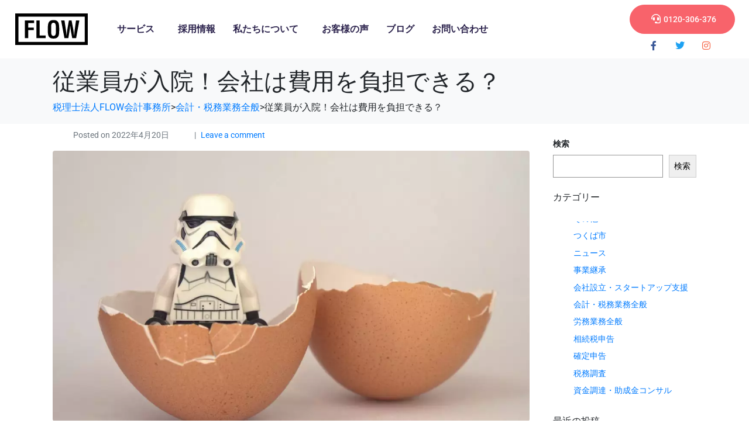

--- FILE ---
content_type: text/html; charset=UTF-8
request_url: https://flow-kaikei.com/%E5%BE%93%E6%A5%AD%E5%93%A1%E3%81%8C%E5%85%A5%E9%99%A2%EF%BC%81%E4%BC%9A%E7%A4%BE%E3%81%AF%E8%B2%BB%E7%94%A8%E3%82%92%E8%B2%A0%E6%8B%85%E3%81%A7%E3%81%8D%E3%82%8B%EF%BC%9F/
body_size: 25000
content:
<!DOCTYPE html><html dir="ltr" lang="ja" prefix="og: https://ogp.me/ns#"><head >	<meta charset="UTF-8" />
	<meta name="viewport" content="width=device-width, initial-scale=1" />
	<title>従業員が入院！会社は費用を負担できる？ - 税理士法人FLOW会計事務所</title>
	<style>img:is([sizes="auto" i], [sizes^="auto," i]) { contain-intrinsic-size: 3000px 1500px }</style>
	
		<!-- All in One SEO 4.9.3 - aioseo.com -->
	<meta name="description" content="【従業員が入院！会社は費用を負担できる？】 税理士法人FLOW会計事務所です。 今回は従業員が入院した場合、会" />
	<meta name="robots" content="max-image-preview:large" />
	<meta name="author" content="FLOW"/>
	<link rel="canonical" href="https://flow-kaikei.com/%e5%be%93%e6%a5%ad%e5%93%a1%e3%81%8c%e5%85%a5%e9%99%a2%ef%bc%81%e4%bc%9a%e7%a4%be%e3%81%af%e8%b2%bb%e7%94%a8%e3%82%92%e8%b2%a0%e6%8b%85%e3%81%a7%e3%81%8d%e3%82%8b%ef%bc%9f/" />
	<meta name="generator" content="All in One SEO (AIOSEO) 4.9.3" />

		<!-- Global site tag (gtag.js) - Google Analytics -->
<script async src="https://www.googletagmanager.com/gtag/js?id=UA-205721049-1"></script>
<script>
 window.dataLayer = window.dataLayer || [];
 function gtag(){dataLayer.push(arguments);}
 gtag('js', new Date());

 gtag('config', 'UA-205721049-1');
</script>
		<meta property="og:locale" content="ja_JP" />
		<meta property="og:site_name" content="税理士法人FLOW会計事務所 - つくば市、土浦市、水戸市の税理士・会計事務所" />
		<meta property="og:type" content="article" />
		<meta property="og:title" content="従業員が入院！会社は費用を負担できる？ - 税理士法人FLOW会計事務所" />
		<meta property="og:description" content="【従業員が入院！会社は費用を負担できる？】 税理士法人FLOW会計事務所です。 今回は従業員が入院した場合、会" />
		<meta property="og:url" content="https://flow-kaikei.com/%e5%be%93%e6%a5%ad%e5%93%a1%e3%81%8c%e5%85%a5%e9%99%a2%ef%bc%81%e4%bc%9a%e7%a4%be%e3%81%af%e8%b2%bb%e7%94%a8%e3%82%92%e8%b2%a0%e6%8b%85%e3%81%a7%e3%81%8d%e3%82%8b%ef%bc%9f/" />
		<meta property="og:image" content="https://flow-kaikei.com/wp-content/uploads/2022/04/stormtrooper-1367777_1920-1110x630-1.webp" />
		<meta property="og:image:secure_url" content="https://flow-kaikei.com/wp-content/uploads/2022/04/stormtrooper-1367777_1920-1110x630-1.webp" />
		<meta property="og:image:width" content="1110" />
		<meta property="og:image:height" content="630" />
		<meta property="article:published_time" content="2022-04-20T12:37:41+00:00" />
		<meta property="article:modified_time" content="2022-05-09T23:36:54+00:00" />
		<meta name="twitter:card" content="summary_large_image" />
		<meta name="twitter:title" content="従業員が入院！会社は費用を負担できる？ - 税理士法人FLOW会計事務所" />
		<meta name="twitter:description" content="【従業員が入院！会社は費用を負担できる？】 税理士法人FLOW会計事務所です。 今回は従業員が入院した場合、会" />
		<meta name="twitter:image" content="https://flow-kaikei.com/wp-content/uploads/2022/04/stormtrooper-1367777_1920-1110x630-1.webp" />
		<script type="application/ld+json" class="aioseo-schema">
			{"@context":"https:\/\/schema.org","@graph":[{"@type":"BlogPosting","@id":"https:\/\/flow-kaikei.com\/%e5%be%93%e6%a5%ad%e5%93%a1%e3%81%8c%e5%85%a5%e9%99%a2%ef%bc%81%e4%bc%9a%e7%a4%be%e3%81%af%e8%b2%bb%e7%94%a8%e3%82%92%e8%b2%a0%e6%8b%85%e3%81%a7%e3%81%8d%e3%82%8b%ef%bc%9f\/#blogposting","name":"\u5f93\u696d\u54e1\u304c\u5165\u9662\uff01\u4f1a\u793e\u306f\u8cbb\u7528\u3092\u8ca0\u62c5\u3067\u304d\u308b\uff1f - \u7a0e\u7406\u58eb\u6cd5\u4ebaFLOW\u4f1a\u8a08\u4e8b\u52d9\u6240","headline":"\u5f93\u696d\u54e1\u304c\u5165\u9662\uff01\u4f1a\u793e\u306f\u8cbb\u7528\u3092\u8ca0\u62c5\u3067\u304d\u308b\uff1f","author":{"@id":"https:\/\/flow-kaikei.com\/author\/flow\/#author"},"publisher":{"@id":"https:\/\/flow-kaikei.com\/#organization"},"image":{"@type":"ImageObject","url":"https:\/\/flow-kaikei.com\/wp-content\/uploads\/2022\/04\/stormtrooper-1367777_1920-1110x630-1.webp","width":1110,"height":630},"datePublished":"2022-04-20T21:37:41+09:00","dateModified":"2022-05-10T08:36:54+09:00","inLanguage":"ja","mainEntityOfPage":{"@id":"https:\/\/flow-kaikei.com\/%e5%be%93%e6%a5%ad%e5%93%a1%e3%81%8c%e5%85%a5%e9%99%a2%ef%bc%81%e4%bc%9a%e7%a4%be%e3%81%af%e8%b2%bb%e7%94%a8%e3%82%92%e8%b2%a0%e6%8b%85%e3%81%a7%e3%81%8d%e3%82%8b%ef%bc%9f\/#webpage"},"isPartOf":{"@id":"https:\/\/flow-kaikei.com\/%e5%be%93%e6%a5%ad%e5%93%a1%e3%81%8c%e5%85%a5%e9%99%a2%ef%bc%81%e4%bc%9a%e7%a4%be%e3%81%af%e8%b2%bb%e7%94%a8%e3%82%92%e8%b2%a0%e6%8b%85%e3%81%a7%e3%81%8d%e3%82%8b%ef%bc%9f\/#webpage"},"articleSection":"\u4f1a\u8a08\u30fb\u7a0e\u52d9\u696d\u52d9\u5168\u822c"},{"@type":"BreadcrumbList","@id":"https:\/\/flow-kaikei.com\/%e5%be%93%e6%a5%ad%e5%93%a1%e3%81%8c%e5%85%a5%e9%99%a2%ef%bc%81%e4%bc%9a%e7%a4%be%e3%81%af%e8%b2%bb%e7%94%a8%e3%82%92%e8%b2%a0%e6%8b%85%e3%81%a7%e3%81%8d%e3%82%8b%ef%bc%9f\/#breadcrumblist","itemListElement":[{"@type":"ListItem","@id":"https:\/\/flow-kaikei.com#listItem","position":1,"name":"\u30db\u30fc\u30e0","item":"https:\/\/flow-kaikei.com","nextItem":{"@type":"ListItem","@id":"https:\/\/flow-kaikei.com\/category\/kaikei\/#listItem","name":"\u4f1a\u8a08\u30fb\u7a0e\u52d9\u696d\u52d9\u5168\u822c"}},{"@type":"ListItem","@id":"https:\/\/flow-kaikei.com\/category\/kaikei\/#listItem","position":2,"name":"\u4f1a\u8a08\u30fb\u7a0e\u52d9\u696d\u52d9\u5168\u822c","item":"https:\/\/flow-kaikei.com\/category\/kaikei\/","nextItem":{"@type":"ListItem","@id":"https:\/\/flow-kaikei.com\/%e5%be%93%e6%a5%ad%e5%93%a1%e3%81%8c%e5%85%a5%e9%99%a2%ef%bc%81%e4%bc%9a%e7%a4%be%e3%81%af%e8%b2%bb%e7%94%a8%e3%82%92%e8%b2%a0%e6%8b%85%e3%81%a7%e3%81%8d%e3%82%8b%ef%bc%9f\/#listItem","name":"\u5f93\u696d\u54e1\u304c\u5165\u9662\uff01\u4f1a\u793e\u306f\u8cbb\u7528\u3092\u8ca0\u62c5\u3067\u304d\u308b\uff1f"},"previousItem":{"@type":"ListItem","@id":"https:\/\/flow-kaikei.com#listItem","name":"\u30db\u30fc\u30e0"}},{"@type":"ListItem","@id":"https:\/\/flow-kaikei.com\/%e5%be%93%e6%a5%ad%e5%93%a1%e3%81%8c%e5%85%a5%e9%99%a2%ef%bc%81%e4%bc%9a%e7%a4%be%e3%81%af%e8%b2%bb%e7%94%a8%e3%82%92%e8%b2%a0%e6%8b%85%e3%81%a7%e3%81%8d%e3%82%8b%ef%bc%9f\/#listItem","position":3,"name":"\u5f93\u696d\u54e1\u304c\u5165\u9662\uff01\u4f1a\u793e\u306f\u8cbb\u7528\u3092\u8ca0\u62c5\u3067\u304d\u308b\uff1f","previousItem":{"@type":"ListItem","@id":"https:\/\/flow-kaikei.com\/category\/kaikei\/#listItem","name":"\u4f1a\u8a08\u30fb\u7a0e\u52d9\u696d\u52d9\u5168\u822c"}}]},{"@type":"Organization","@id":"https:\/\/flow-kaikei.com\/#organization","name":"FLOW\u4f1a\u8a08\u4e8b\u52d9\u6240","description":"\u3064\u304f\u3070\u5e02\u3001\u571f\u6d66\u5e02\u3001\u6c34\u6238\u5e02\u306e\u7a0e\u7406\u58eb\u30fb\u4f1a\u8a08\u4e8b\u52d9\u6240","url":"https:\/\/flow-kaikei.com\/","logo":{"@type":"ImageObject","url":"https:\/\/flow-kaikei.com\/wp-content\/uploads\/2022\/03\/logo.svg","@id":"https:\/\/flow-kaikei.com\/%e5%be%93%e6%a5%ad%e5%93%a1%e3%81%8c%e5%85%a5%e9%99%a2%ef%bc%81%e4%bc%9a%e7%a4%be%e3%81%af%e8%b2%bb%e7%94%a8%e3%82%92%e8%b2%a0%e6%8b%85%e3%81%a7%e3%81%8d%e3%82%8b%ef%bc%9f\/#organizationLogo","width":173,"height":74,"caption":"FLOW \u3064\u304f\u3070\u5e02\u306e\u7a0e\u7406\u58eb\u30fb\u4f1a\u8a08\u4e8b\u52d9\u6240"},"image":{"@id":"https:\/\/flow-kaikei.com\/%e5%be%93%e6%a5%ad%e5%93%a1%e3%81%8c%e5%85%a5%e9%99%a2%ef%bc%81%e4%bc%9a%e7%a4%be%e3%81%af%e8%b2%bb%e7%94%a8%e3%82%92%e8%b2%a0%e6%8b%85%e3%81%a7%e3%81%8d%e3%82%8b%ef%bc%9f\/#organizationLogo"}},{"@type":"Person","@id":"https:\/\/flow-kaikei.com\/author\/flow\/#author","url":"https:\/\/flow-kaikei.com\/author\/flow\/","name":"FLOW","image":{"@type":"ImageObject","@id":"https:\/\/flow-kaikei.com\/%e5%be%93%e6%a5%ad%e5%93%a1%e3%81%8c%e5%85%a5%e9%99%a2%ef%bc%81%e4%bc%9a%e7%a4%be%e3%81%af%e8%b2%bb%e7%94%a8%e3%82%92%e8%b2%a0%e6%8b%85%e3%81%a7%e3%81%8d%e3%82%8b%ef%bc%9f\/#authorImage","url":"https:\/\/secure.gravatar.com\/avatar\/92bad3fa20330efe8a146398e3e46133c557d553467dc6d72b171e23171e5962?s=96&d=mm&r=g","width":96,"height":96,"caption":"FLOW"}},{"@type":"WebPage","@id":"https:\/\/flow-kaikei.com\/%e5%be%93%e6%a5%ad%e5%93%a1%e3%81%8c%e5%85%a5%e9%99%a2%ef%bc%81%e4%bc%9a%e7%a4%be%e3%81%af%e8%b2%bb%e7%94%a8%e3%82%92%e8%b2%a0%e6%8b%85%e3%81%a7%e3%81%8d%e3%82%8b%ef%bc%9f\/#webpage","url":"https:\/\/flow-kaikei.com\/%e5%be%93%e6%a5%ad%e5%93%a1%e3%81%8c%e5%85%a5%e9%99%a2%ef%bc%81%e4%bc%9a%e7%a4%be%e3%81%af%e8%b2%bb%e7%94%a8%e3%82%92%e8%b2%a0%e6%8b%85%e3%81%a7%e3%81%8d%e3%82%8b%ef%bc%9f\/","name":"\u5f93\u696d\u54e1\u304c\u5165\u9662\uff01\u4f1a\u793e\u306f\u8cbb\u7528\u3092\u8ca0\u62c5\u3067\u304d\u308b\uff1f - \u7a0e\u7406\u58eb\u6cd5\u4ebaFLOW\u4f1a\u8a08\u4e8b\u52d9\u6240","description":"\u3010\u5f93\u696d\u54e1\u304c\u5165\u9662\uff01\u4f1a\u793e\u306f\u8cbb\u7528\u3092\u8ca0\u62c5\u3067\u304d\u308b\uff1f\u3011 \u7a0e\u7406\u58eb\u6cd5\u4ebaFLOW\u4f1a\u8a08\u4e8b\u52d9\u6240\u3067\u3059\u3002 \u4eca\u56de\u306f\u5f93\u696d\u54e1\u304c\u5165\u9662\u3057\u305f\u5834\u5408\u3001\u4f1a","inLanguage":"ja","isPartOf":{"@id":"https:\/\/flow-kaikei.com\/#website"},"breadcrumb":{"@id":"https:\/\/flow-kaikei.com\/%e5%be%93%e6%a5%ad%e5%93%a1%e3%81%8c%e5%85%a5%e9%99%a2%ef%bc%81%e4%bc%9a%e7%a4%be%e3%81%af%e8%b2%bb%e7%94%a8%e3%82%92%e8%b2%a0%e6%8b%85%e3%81%a7%e3%81%8d%e3%82%8b%ef%bc%9f\/#breadcrumblist"},"author":{"@id":"https:\/\/flow-kaikei.com\/author\/flow\/#author"},"creator":{"@id":"https:\/\/flow-kaikei.com\/author\/flow\/#author"},"image":{"@type":"ImageObject","url":"https:\/\/flow-kaikei.com\/wp-content\/uploads\/2022\/04\/stormtrooper-1367777_1920-1110x630-1.webp","@id":"https:\/\/flow-kaikei.com\/%e5%be%93%e6%a5%ad%e5%93%a1%e3%81%8c%e5%85%a5%e9%99%a2%ef%bc%81%e4%bc%9a%e7%a4%be%e3%81%af%e8%b2%bb%e7%94%a8%e3%82%92%e8%b2%a0%e6%8b%85%e3%81%a7%e3%81%8d%e3%82%8b%ef%bc%9f\/#mainImage","width":1110,"height":630},"primaryImageOfPage":{"@id":"https:\/\/flow-kaikei.com\/%e5%be%93%e6%a5%ad%e5%93%a1%e3%81%8c%e5%85%a5%e9%99%a2%ef%bc%81%e4%bc%9a%e7%a4%be%e3%81%af%e8%b2%bb%e7%94%a8%e3%82%92%e8%b2%a0%e6%8b%85%e3%81%a7%e3%81%8d%e3%82%8b%ef%bc%9f\/#mainImage"},"datePublished":"2022-04-20T21:37:41+09:00","dateModified":"2022-05-10T08:36:54+09:00"},{"@type":"WebSite","@id":"https:\/\/flow-kaikei.com\/#website","url":"https:\/\/flow-kaikei.com\/","name":"\u7a0e\u7406\u58eb\u6cd5\u4ebaFLOW\u4f1a\u8a08\u4e8b\u52d9\u6240","alternateName":"\u3064\u304f\u3070\u5e02\u306e\u4f1a\u8a08\u4e8b\u52d9\u6240","description":"\u3064\u304f\u3070\u5e02\u3001\u571f\u6d66\u5e02\u3001\u6c34\u6238\u5e02\u306e\u7a0e\u7406\u58eb\u30fb\u4f1a\u8a08\u4e8b\u52d9\u6240","inLanguage":"ja","publisher":{"@id":"https:\/\/flow-kaikei.com\/#organization"}}]}
		</script>
		<!-- All in One SEO -->

<link rel="alternate" type="application/rss+xml" title="税理士法人FLOW会計事務所 &raquo; フィード" href="https://flow-kaikei.com/feed/" />
<link rel="alternate" type="application/rss+xml" title="税理士法人FLOW会計事務所 &raquo; コメントフィード" href="https://flow-kaikei.com/comments/feed/" />
<link rel="alternate" type="application/rss+xml" title="税理士法人FLOW会計事務所 &raquo; 従業員が入院！会社は費用を負担できる？ のコメントのフィード" href="https://flow-kaikei.com/%e5%be%93%e6%a5%ad%e5%93%a1%e3%81%8c%e5%85%a5%e9%99%a2%ef%bc%81%e4%bc%9a%e7%a4%be%e3%81%af%e8%b2%bb%e7%94%a8%e3%82%92%e8%b2%a0%e6%8b%85%e3%81%a7%e3%81%8d%e3%82%8b%ef%bc%9f/feed/" />
<script type="text/javascript">
/* <![CDATA[ */
window._wpemojiSettings = {"baseUrl":"https:\/\/s.w.org\/images\/core\/emoji\/16.0.1\/72x72\/","ext":".png","svgUrl":"https:\/\/s.w.org\/images\/core\/emoji\/16.0.1\/svg\/","svgExt":".svg","source":{"concatemoji":"https:\/\/flow-kaikei.com\/wp-includes\/js\/wp-emoji-release.min.js?ver=7d587c11478d262084e82f1d9357d015"}};
/*! This file is auto-generated */
!function(s,n){var o,i,e;function c(e){try{var t={supportTests:e,timestamp:(new Date).valueOf()};sessionStorage.setItem(o,JSON.stringify(t))}catch(e){}}function p(e,t,n){e.clearRect(0,0,e.canvas.width,e.canvas.height),e.fillText(t,0,0);var t=new Uint32Array(e.getImageData(0,0,e.canvas.width,e.canvas.height).data),a=(e.clearRect(0,0,e.canvas.width,e.canvas.height),e.fillText(n,0,0),new Uint32Array(e.getImageData(0,0,e.canvas.width,e.canvas.height).data));return t.every(function(e,t){return e===a[t]})}function u(e,t){e.clearRect(0,0,e.canvas.width,e.canvas.height),e.fillText(t,0,0);for(var n=e.getImageData(16,16,1,1),a=0;a<n.data.length;a++)if(0!==n.data[a])return!1;return!0}function f(e,t,n,a){switch(t){case"flag":return n(e,"\ud83c\udff3\ufe0f\u200d\u26a7\ufe0f","\ud83c\udff3\ufe0f\u200b\u26a7\ufe0f")?!1:!n(e,"\ud83c\udde8\ud83c\uddf6","\ud83c\udde8\u200b\ud83c\uddf6")&&!n(e,"\ud83c\udff4\udb40\udc67\udb40\udc62\udb40\udc65\udb40\udc6e\udb40\udc67\udb40\udc7f","\ud83c\udff4\u200b\udb40\udc67\u200b\udb40\udc62\u200b\udb40\udc65\u200b\udb40\udc6e\u200b\udb40\udc67\u200b\udb40\udc7f");case"emoji":return!a(e,"\ud83e\udedf")}return!1}function g(e,t,n,a){var r="undefined"!=typeof WorkerGlobalScope&&self instanceof WorkerGlobalScope?new OffscreenCanvas(300,150):s.createElement("canvas"),o=r.getContext("2d",{willReadFrequently:!0}),i=(o.textBaseline="top",o.font="600 32px Arial",{});return e.forEach(function(e){i[e]=t(o,e,n,a)}),i}function t(e){var t=s.createElement("script");t.src=e,t.defer=!0,s.head.appendChild(t)}"undefined"!=typeof Promise&&(o="wpEmojiSettingsSupports",i=["flag","emoji"],n.supports={everything:!0,everythingExceptFlag:!0},e=new Promise(function(e){s.addEventListener("DOMContentLoaded",e,{once:!0})}),new Promise(function(t){var n=function(){try{var e=JSON.parse(sessionStorage.getItem(o));if("object"==typeof e&&"number"==typeof e.timestamp&&(new Date).valueOf()<e.timestamp+604800&&"object"==typeof e.supportTests)return e.supportTests}catch(e){}return null}();if(!n){if("undefined"!=typeof Worker&&"undefined"!=typeof OffscreenCanvas&&"undefined"!=typeof URL&&URL.createObjectURL&&"undefined"!=typeof Blob)try{var e="postMessage("+g.toString()+"("+[JSON.stringify(i),f.toString(),p.toString(),u.toString()].join(",")+"));",a=new Blob([e],{type:"text/javascript"}),r=new Worker(URL.createObjectURL(a),{name:"wpTestEmojiSupports"});return void(r.onmessage=function(e){c(n=e.data),r.terminate(),t(n)})}catch(e){}c(n=g(i,f,p,u))}t(n)}).then(function(e){for(var t in e)n.supports[t]=e[t],n.supports.everything=n.supports.everything&&n.supports[t],"flag"!==t&&(n.supports.everythingExceptFlag=n.supports.everythingExceptFlag&&n.supports[t]);n.supports.everythingExceptFlag=n.supports.everythingExceptFlag&&!n.supports.flag,n.DOMReady=!1,n.readyCallback=function(){n.DOMReady=!0}}).then(function(){return e}).then(function(){var e;n.supports.everything||(n.readyCallback(),(e=n.source||{}).concatemoji?t(e.concatemoji):e.wpemoji&&e.twemoji&&(t(e.twemoji),t(e.wpemoji)))}))}((window,document),window._wpemojiSettings);
/* ]]> */
</script>
<style id='wp-emoji-styles-inline-css' type='text/css'>

	img.wp-smiley, img.emoji {
		display: inline !important;
		border: none !important;
		box-shadow: none !important;
		height: 1em !important;
		width: 1em !important;
		margin: 0 0.07em !important;
		vertical-align: -0.1em !important;
		background: none !important;
		padding: 0 !important;
	}
</style>
<link rel='stylesheet' id='wp-block-library-css' href='https://flow-kaikei.com/wp-includes/css/dist/block-library/style.min.css?ver=7d587c11478d262084e82f1d9357d015' type='text/css' media='all' />
<style id='wp-block-library-theme-inline-css' type='text/css'>
.wp-block-audio :where(figcaption){color:#555;font-size:13px;text-align:center}.is-dark-theme .wp-block-audio :where(figcaption){color:#ffffffa6}.wp-block-audio{margin:0 0 1em}.wp-block-code{border:1px solid #ccc;border-radius:4px;font-family:Menlo,Consolas,monaco,monospace;padding:.8em 1em}.wp-block-embed :where(figcaption){color:#555;font-size:13px;text-align:center}.is-dark-theme .wp-block-embed :where(figcaption){color:#ffffffa6}.wp-block-embed{margin:0 0 1em}.blocks-gallery-caption{color:#555;font-size:13px;text-align:center}.is-dark-theme .blocks-gallery-caption{color:#ffffffa6}:root :where(.wp-block-image figcaption){color:#555;font-size:13px;text-align:center}.is-dark-theme :root :where(.wp-block-image figcaption){color:#ffffffa6}.wp-block-image{margin:0 0 1em}.wp-block-pullquote{border-bottom:4px solid;border-top:4px solid;color:currentColor;margin-bottom:1.75em}.wp-block-pullquote cite,.wp-block-pullquote footer,.wp-block-pullquote__citation{color:currentColor;font-size:.8125em;font-style:normal;text-transform:uppercase}.wp-block-quote{border-left:.25em solid;margin:0 0 1.75em;padding-left:1em}.wp-block-quote cite,.wp-block-quote footer{color:currentColor;font-size:.8125em;font-style:normal;position:relative}.wp-block-quote:where(.has-text-align-right){border-left:none;border-right:.25em solid;padding-left:0;padding-right:1em}.wp-block-quote:where(.has-text-align-center){border:none;padding-left:0}.wp-block-quote.is-large,.wp-block-quote.is-style-large,.wp-block-quote:where(.is-style-plain){border:none}.wp-block-search .wp-block-search__label{font-weight:700}.wp-block-search__button{border:1px solid #ccc;padding:.375em .625em}:where(.wp-block-group.has-background){padding:1.25em 2.375em}.wp-block-separator.has-css-opacity{opacity:.4}.wp-block-separator{border:none;border-bottom:2px solid;margin-left:auto;margin-right:auto}.wp-block-separator.has-alpha-channel-opacity{opacity:1}.wp-block-separator:not(.is-style-wide):not(.is-style-dots){width:100px}.wp-block-separator.has-background:not(.is-style-dots){border-bottom:none;height:1px}.wp-block-separator.has-background:not(.is-style-wide):not(.is-style-dots){height:2px}.wp-block-table{margin:0 0 1em}.wp-block-table td,.wp-block-table th{word-break:normal}.wp-block-table :where(figcaption){color:#555;font-size:13px;text-align:center}.is-dark-theme .wp-block-table :where(figcaption){color:#ffffffa6}.wp-block-video :where(figcaption){color:#555;font-size:13px;text-align:center}.is-dark-theme .wp-block-video :where(figcaption){color:#ffffffa6}.wp-block-video{margin:0 0 1em}:root :where(.wp-block-template-part.has-background){margin-bottom:0;margin-top:0;padding:1.25em 2.375em}
</style>
<style id='classic-theme-styles-inline-css' type='text/css'>
/*! This file is auto-generated */
.wp-block-button__link{color:#fff;background-color:#32373c;border-radius:9999px;box-shadow:none;text-decoration:none;padding:calc(.667em + 2px) calc(1.333em + 2px);font-size:1.125em}.wp-block-file__button{background:#32373c;color:#fff;text-decoration:none}
</style>
<link rel='stylesheet' id='aioseo/css/src/vue/standalone/blocks/table-of-contents/global.scss-css' href='https://flow-kaikei.com/wp-content/plugins/all-in-one-seo-pack/dist/Lite/assets/css/table-of-contents/global.e90f6d47.css?ver=4.9.3' type='text/css' media='all' />
<style id='global-styles-inline-css' type='text/css'>
:root{--wp--preset--aspect-ratio--square: 1;--wp--preset--aspect-ratio--4-3: 4/3;--wp--preset--aspect-ratio--3-4: 3/4;--wp--preset--aspect-ratio--3-2: 3/2;--wp--preset--aspect-ratio--2-3: 2/3;--wp--preset--aspect-ratio--16-9: 16/9;--wp--preset--aspect-ratio--9-16: 9/16;--wp--preset--color--black: #000000;--wp--preset--color--cyan-bluish-gray: #abb8c3;--wp--preset--color--white: #ffffff;--wp--preset--color--pale-pink: #f78da7;--wp--preset--color--vivid-red: #cf2e2e;--wp--preset--color--luminous-vivid-orange: #ff6900;--wp--preset--color--luminous-vivid-amber: #fcb900;--wp--preset--color--light-green-cyan: #7bdcb5;--wp--preset--color--vivid-green-cyan: #00d084;--wp--preset--color--pale-cyan-blue: #8ed1fc;--wp--preset--color--vivid-cyan-blue: #0693e3;--wp--preset--color--vivid-purple: #9b51e0;--wp--preset--gradient--vivid-cyan-blue-to-vivid-purple: linear-gradient(135deg,rgba(6,147,227,1) 0%,rgb(155,81,224) 100%);--wp--preset--gradient--light-green-cyan-to-vivid-green-cyan: linear-gradient(135deg,rgb(122,220,180) 0%,rgb(0,208,130) 100%);--wp--preset--gradient--luminous-vivid-amber-to-luminous-vivid-orange: linear-gradient(135deg,rgba(252,185,0,1) 0%,rgba(255,105,0,1) 100%);--wp--preset--gradient--luminous-vivid-orange-to-vivid-red: linear-gradient(135deg,rgba(255,105,0,1) 0%,rgb(207,46,46) 100%);--wp--preset--gradient--very-light-gray-to-cyan-bluish-gray: linear-gradient(135deg,rgb(238,238,238) 0%,rgb(169,184,195) 100%);--wp--preset--gradient--cool-to-warm-spectrum: linear-gradient(135deg,rgb(74,234,220) 0%,rgb(151,120,209) 20%,rgb(207,42,186) 40%,rgb(238,44,130) 60%,rgb(251,105,98) 80%,rgb(254,248,76) 100%);--wp--preset--gradient--blush-light-purple: linear-gradient(135deg,rgb(255,206,236) 0%,rgb(152,150,240) 100%);--wp--preset--gradient--blush-bordeaux: linear-gradient(135deg,rgb(254,205,165) 0%,rgb(254,45,45) 50%,rgb(107,0,62) 100%);--wp--preset--gradient--luminous-dusk: linear-gradient(135deg,rgb(255,203,112) 0%,rgb(199,81,192) 50%,rgb(65,88,208) 100%);--wp--preset--gradient--pale-ocean: linear-gradient(135deg,rgb(255,245,203) 0%,rgb(182,227,212) 50%,rgb(51,167,181) 100%);--wp--preset--gradient--electric-grass: linear-gradient(135deg,rgb(202,248,128) 0%,rgb(113,206,126) 100%);--wp--preset--gradient--midnight: linear-gradient(135deg,rgb(2,3,129) 0%,rgb(40,116,252) 100%);--wp--preset--font-size--small: 13px;--wp--preset--font-size--medium: 20px;--wp--preset--font-size--large: 36px;--wp--preset--font-size--x-large: 42px;--wp--preset--spacing--20: 0.44rem;--wp--preset--spacing--30: 0.67rem;--wp--preset--spacing--40: 1rem;--wp--preset--spacing--50: 1.5rem;--wp--preset--spacing--60: 2.25rem;--wp--preset--spacing--70: 3.38rem;--wp--preset--spacing--80: 5.06rem;--wp--preset--shadow--natural: 6px 6px 9px rgba(0, 0, 0, 0.2);--wp--preset--shadow--deep: 12px 12px 50px rgba(0, 0, 0, 0.4);--wp--preset--shadow--sharp: 6px 6px 0px rgba(0, 0, 0, 0.2);--wp--preset--shadow--outlined: 6px 6px 0px -3px rgba(255, 255, 255, 1), 6px 6px rgba(0, 0, 0, 1);--wp--preset--shadow--crisp: 6px 6px 0px rgba(0, 0, 0, 1);}:where(.is-layout-flex){gap: 0.5em;}:where(.is-layout-grid){gap: 0.5em;}body .is-layout-flex{display: flex;}.is-layout-flex{flex-wrap: wrap;align-items: center;}.is-layout-flex > :is(*, div){margin: 0;}body .is-layout-grid{display: grid;}.is-layout-grid > :is(*, div){margin: 0;}:where(.wp-block-columns.is-layout-flex){gap: 2em;}:where(.wp-block-columns.is-layout-grid){gap: 2em;}:where(.wp-block-post-template.is-layout-flex){gap: 1.25em;}:where(.wp-block-post-template.is-layout-grid){gap: 1.25em;}.has-black-color{color: var(--wp--preset--color--black) !important;}.has-cyan-bluish-gray-color{color: var(--wp--preset--color--cyan-bluish-gray) !important;}.has-white-color{color: var(--wp--preset--color--white) !important;}.has-pale-pink-color{color: var(--wp--preset--color--pale-pink) !important;}.has-vivid-red-color{color: var(--wp--preset--color--vivid-red) !important;}.has-luminous-vivid-orange-color{color: var(--wp--preset--color--luminous-vivid-orange) !important;}.has-luminous-vivid-amber-color{color: var(--wp--preset--color--luminous-vivid-amber) !important;}.has-light-green-cyan-color{color: var(--wp--preset--color--light-green-cyan) !important;}.has-vivid-green-cyan-color{color: var(--wp--preset--color--vivid-green-cyan) !important;}.has-pale-cyan-blue-color{color: var(--wp--preset--color--pale-cyan-blue) !important;}.has-vivid-cyan-blue-color{color: var(--wp--preset--color--vivid-cyan-blue) !important;}.has-vivid-purple-color{color: var(--wp--preset--color--vivid-purple) !important;}.has-black-background-color{background-color: var(--wp--preset--color--black) !important;}.has-cyan-bluish-gray-background-color{background-color: var(--wp--preset--color--cyan-bluish-gray) !important;}.has-white-background-color{background-color: var(--wp--preset--color--white) !important;}.has-pale-pink-background-color{background-color: var(--wp--preset--color--pale-pink) !important;}.has-vivid-red-background-color{background-color: var(--wp--preset--color--vivid-red) !important;}.has-luminous-vivid-orange-background-color{background-color: var(--wp--preset--color--luminous-vivid-orange) !important;}.has-luminous-vivid-amber-background-color{background-color: var(--wp--preset--color--luminous-vivid-amber) !important;}.has-light-green-cyan-background-color{background-color: var(--wp--preset--color--light-green-cyan) !important;}.has-vivid-green-cyan-background-color{background-color: var(--wp--preset--color--vivid-green-cyan) !important;}.has-pale-cyan-blue-background-color{background-color: var(--wp--preset--color--pale-cyan-blue) !important;}.has-vivid-cyan-blue-background-color{background-color: var(--wp--preset--color--vivid-cyan-blue) !important;}.has-vivid-purple-background-color{background-color: var(--wp--preset--color--vivid-purple) !important;}.has-black-border-color{border-color: var(--wp--preset--color--black) !important;}.has-cyan-bluish-gray-border-color{border-color: var(--wp--preset--color--cyan-bluish-gray) !important;}.has-white-border-color{border-color: var(--wp--preset--color--white) !important;}.has-pale-pink-border-color{border-color: var(--wp--preset--color--pale-pink) !important;}.has-vivid-red-border-color{border-color: var(--wp--preset--color--vivid-red) !important;}.has-luminous-vivid-orange-border-color{border-color: var(--wp--preset--color--luminous-vivid-orange) !important;}.has-luminous-vivid-amber-border-color{border-color: var(--wp--preset--color--luminous-vivid-amber) !important;}.has-light-green-cyan-border-color{border-color: var(--wp--preset--color--light-green-cyan) !important;}.has-vivid-green-cyan-border-color{border-color: var(--wp--preset--color--vivid-green-cyan) !important;}.has-pale-cyan-blue-border-color{border-color: var(--wp--preset--color--pale-cyan-blue) !important;}.has-vivid-cyan-blue-border-color{border-color: var(--wp--preset--color--vivid-cyan-blue) !important;}.has-vivid-purple-border-color{border-color: var(--wp--preset--color--vivid-purple) !important;}.has-vivid-cyan-blue-to-vivid-purple-gradient-background{background: var(--wp--preset--gradient--vivid-cyan-blue-to-vivid-purple) !important;}.has-light-green-cyan-to-vivid-green-cyan-gradient-background{background: var(--wp--preset--gradient--light-green-cyan-to-vivid-green-cyan) !important;}.has-luminous-vivid-amber-to-luminous-vivid-orange-gradient-background{background: var(--wp--preset--gradient--luminous-vivid-amber-to-luminous-vivid-orange) !important;}.has-luminous-vivid-orange-to-vivid-red-gradient-background{background: var(--wp--preset--gradient--luminous-vivid-orange-to-vivid-red) !important;}.has-very-light-gray-to-cyan-bluish-gray-gradient-background{background: var(--wp--preset--gradient--very-light-gray-to-cyan-bluish-gray) !important;}.has-cool-to-warm-spectrum-gradient-background{background: var(--wp--preset--gradient--cool-to-warm-spectrum) !important;}.has-blush-light-purple-gradient-background{background: var(--wp--preset--gradient--blush-light-purple) !important;}.has-blush-bordeaux-gradient-background{background: var(--wp--preset--gradient--blush-bordeaux) !important;}.has-luminous-dusk-gradient-background{background: var(--wp--preset--gradient--luminous-dusk) !important;}.has-pale-ocean-gradient-background{background: var(--wp--preset--gradient--pale-ocean) !important;}.has-electric-grass-gradient-background{background: var(--wp--preset--gradient--electric-grass) !important;}.has-midnight-gradient-background{background: var(--wp--preset--gradient--midnight) !important;}.has-small-font-size{font-size: var(--wp--preset--font-size--small) !important;}.has-medium-font-size{font-size: var(--wp--preset--font-size--medium) !important;}.has-large-font-size{font-size: var(--wp--preset--font-size--large) !important;}.has-x-large-font-size{font-size: var(--wp--preset--font-size--x-large) !important;}
:where(.wp-block-post-template.is-layout-flex){gap: 1.25em;}:where(.wp-block-post-template.is-layout-grid){gap: 1.25em;}
:where(.wp-block-columns.is-layout-flex){gap: 2em;}:where(.wp-block-columns.is-layout-grid){gap: 2em;}
:root :where(.wp-block-pullquote){font-size: 1.5em;line-height: 1.6;}
</style>
<link rel='stylesheet' id='contact-form-7-css' href='https://flow-kaikei.com/wp-content/plugins/contact-form-7/includes/css/styles.css?ver=6.1.4' type='text/css' media='all' />
<link rel='stylesheet' id='eae-css-css' href='https://flow-kaikei.com/wp-content/plugins/addon-elements-for-elementor-page-builder/assets/css/eae.min.css?ver=1.14.4' type='text/css' media='all' />
<link rel='stylesheet' id='eae-peel-css-css' href='https://flow-kaikei.com/wp-content/plugins/addon-elements-for-elementor-page-builder/assets/lib/peel/peel.css?ver=1.14.4' type='text/css' media='all' />
<link rel='stylesheet' id='font-awesome-4-shim-css' href='https://flow-kaikei.com/wp-content/plugins/elementor/assets/lib/font-awesome/css/v4-shims.min.css?ver=1.0' type='text/css' media='all' />
<link rel='stylesheet' id='font-awesome-5-all-css' href='https://flow-kaikei.com/wp-content/plugins/elementor/assets/lib/font-awesome/css/all.min.css?ver=4.11.63' type='text/css' media='all' />
<link rel='stylesheet' id='vegas-css-css' href='https://flow-kaikei.com/wp-content/plugins/addon-elements-for-elementor-page-builder/assets/lib/vegas/vegas.min.css?ver=2.4.0' type='text/css' media='all' />
<link rel='stylesheet' id='jupiterx-popups-animation-css' href='https://flow-kaikei.com/wp-content/plugins/jupiterx-core/includes/extensions/raven/assets/lib/animate/animate.min.css?ver=4.14.1' type='text/css' media='all' />
<link rel='stylesheet' id='jupiterx-css' href='https://flow-kaikei.com/wp-content/uploads/jupiterx/compiler/jupiterx/79599cd.css?ver=4.14.1' type='text/css' media='all' />
<link rel='stylesheet' id='jupiterx-elements-dynamic-styles-css' href='https://flow-kaikei.com/wp-content/uploads/jupiterx/compiler/jupiterx-elements-dynamic-styles/a9a49b9.css?ver=4.14.1' type='text/css' media='all' />
<link rel='stylesheet' id='tablepress-default-css' href='https://flow-kaikei.com/wp-content/tablepress-combined.min.css?ver=38' type='text/css' media='all' />
<link rel='stylesheet' id='elementor-icons-css' href='https://flow-kaikei.com/wp-content/plugins/elementor/assets/lib/eicons/css/elementor-icons.min.css?ver=5.45.0' type='text/css' media='all' />
<link rel='stylesheet' id='elementor-frontend-css' href='https://flow-kaikei.com/wp-content/plugins/elementor/assets/css/frontend.min.css?ver=3.34.1' type='text/css' media='all' />
<link rel='stylesheet' id='font-awesome-css' href='https://flow-kaikei.com/wp-content/plugins/elementor/assets/lib/font-awesome/css/font-awesome.min.css?ver=4.7.0' type='text/css' media='all' />
<link rel='stylesheet' id='jupiterx-core-raven-frontend-css' href='https://flow-kaikei.com/wp-content/plugins/jupiterx-core/includes/extensions/raven/assets/css/frontend.min.css?ver=7d587c11478d262084e82f1d9357d015' type='text/css' media='all' />
<link rel='stylesheet' id='elementor-post-8630-css' href='https://flow-kaikei.com/wp-content/uploads/elementor/css/post-8630.css?ver=1768934889' type='text/css' media='all' />
<link rel='stylesheet' id='jet-tabs-frontend-css' href='https://flow-kaikei.com/wp-content/plugins/jet-tabs/assets/css/jet-tabs-frontend.css?ver=2.2.13' type='text/css' media='all' />
<link rel='stylesheet' id='swiper-css' href='https://flow-kaikei.com/wp-content/plugins/elementor/assets/lib/swiper/v8/css/swiper.min.css?ver=8.4.5' type='text/css' media='all' />
<link rel='stylesheet' id='jet-tricks-frontend-css' href='https://flow-kaikei.com/wp-content/plugins/jet-tricks/assets/css/jet-tricks-frontend.css?ver=1.5.9' type='text/css' media='all' />
<link rel='stylesheet' id='flatpickr-css' href='https://flow-kaikei.com/wp-content/plugins/elementor/assets/lib/flatpickr/flatpickr.min.css?ver=4.6.13' type='text/css' media='all' />
<link rel='stylesheet' id='elementor-post-156-css' href='https://flow-kaikei.com/wp-content/uploads/elementor/css/post-156.css?ver=1768934891' type='text/css' media='all' />
<link rel='stylesheet' id='elementor-post-172-css' href='https://flow-kaikei.com/wp-content/uploads/elementor/css/post-172.css?ver=1768934891' type='text/css' media='all' />
<link rel='stylesheet' id='elementor-gf-local-roboto-css' href='https://flow-kaikei.com/wp-content/uploads/elementor/google-fonts/css/roboto.css?ver=1742583987' type='text/css' media='all' />
<link rel='stylesheet' id='elementor-gf-local-robotoslab-css' href='https://flow-kaikei.com/wp-content/uploads/elementor/google-fonts/css/robotoslab.css?ver=1742583995' type='text/css' media='all' />
<link rel='stylesheet' id='elementor-icons-shared-0-css' href='https://flow-kaikei.com/wp-content/plugins/elementor/assets/lib/font-awesome/css/fontawesome.min.css?ver=5.15.3' type='text/css' media='all' />
<link rel='stylesheet' id='elementor-icons-fa-solid-css' href='https://flow-kaikei.com/wp-content/plugins/elementor/assets/lib/font-awesome/css/solid.min.css?ver=5.15.3' type='text/css' media='all' />
<link rel='stylesheet' id='elementor-icons-fa-brands-css' href='https://flow-kaikei.com/wp-content/plugins/elementor/assets/lib/font-awesome/css/brands.min.css?ver=5.15.3' type='text/css' media='all' />
<link rel='stylesheet' id='elementor-icons-fa-regular-css' href='https://flow-kaikei.com/wp-content/plugins/elementor/assets/lib/font-awesome/css/regular.min.css?ver=5.15.3' type='text/css' media='all' />
<script type="text/javascript" src="https://flow-kaikei.com/wp-includes/js/jquery/jquery.min.js?ver=3.7.1" id="jquery-core-js"></script>
<script type="text/javascript" src="https://flow-kaikei.com/wp-includes/js/jquery/jquery-migrate.min.js?ver=3.4.1" id="jquery-migrate-js"></script>
<script type="text/javascript" src="https://flow-kaikei.com/wp-content/plugins/addon-elements-for-elementor-page-builder/assets/js/iconHelper.js?ver=1.0" id="eae-iconHelper-js"></script>
<script type="text/javascript" src="https://flow-kaikei.com/wp-content/themes/jupiterx/lib/assets/dist/js/utils.min.js?ver=4.14.1" id="jupiterx-utils-js"></script>
<link rel="https://api.w.org/" href="https://flow-kaikei.com/wp-json/" /><link rel="alternate" title="JSON" type="application/json" href="https://flow-kaikei.com/wp-json/wp/v2/posts/13210" /><link rel="alternate" title="oEmbed (JSON)" type="application/json+oembed" href="https://flow-kaikei.com/wp-json/oembed/1.0/embed?url=https%3A%2F%2Fflow-kaikei.com%2F%25e5%25be%2593%25e6%25a5%25ad%25e5%2593%25a1%25e3%2581%258c%25e5%2585%25a5%25e9%2599%25a2%25ef%25bc%2581%25e4%25bc%259a%25e7%25a4%25be%25e3%2581%25af%25e8%25b2%25bb%25e7%2594%25a8%25e3%2582%2592%25e8%25b2%25a0%25e6%258b%2585%25e3%2581%25a7%25e3%2581%258d%25e3%2582%258b%25ef%25bc%259f%2F" />
<link rel="alternate" title="oEmbed (XML)" type="text/xml+oembed" href="https://flow-kaikei.com/wp-json/oembed/1.0/embed?url=https%3A%2F%2Fflow-kaikei.com%2F%25e5%25be%2593%25e6%25a5%25ad%25e5%2593%25a1%25e3%2581%258c%25e5%2585%25a5%25e9%2599%25a2%25ef%25bc%2581%25e4%25bc%259a%25e7%25a4%25be%25e3%2581%25af%25e8%25b2%25bb%25e7%2594%25a8%25e3%2582%2592%25e8%25b2%25a0%25e6%258b%2585%25e3%2581%25a7%25e3%2581%258d%25e3%2582%258b%25ef%25bc%259f%2F&#038;format=xml" />
<meta name="generator" content="Elementor 3.34.1; features: additional_custom_breakpoints; settings: css_print_method-external, google_font-enabled, font_display-auto">
			<style>
				.e-con.e-parent:nth-of-type(n+4):not(.e-lazyloaded):not(.e-no-lazyload),
				.e-con.e-parent:nth-of-type(n+4):not(.e-lazyloaded):not(.e-no-lazyload) * {
					background-image: none !important;
				}
				@media screen and (max-height: 1024px) {
					.e-con.e-parent:nth-of-type(n+3):not(.e-lazyloaded):not(.e-no-lazyload),
					.e-con.e-parent:nth-of-type(n+3):not(.e-lazyloaded):not(.e-no-lazyload) * {
						background-image: none !important;
					}
				}
				@media screen and (max-height: 640px) {
					.e-con.e-parent:nth-of-type(n+2):not(.e-lazyloaded):not(.e-no-lazyload),
					.e-con.e-parent:nth-of-type(n+2):not(.e-lazyloaded):not(.e-no-lazyload) * {
						background-image: none !important;
					}
				}
			</style>
			<meta name="redi-version" content="1.2.7" />		<link rel="pingback" href="https://flow-kaikei.com/xmlrpc.php">
		<meta name="generator" content="Powered by Slider Revolution 6.7.40 - responsive, Mobile-Friendly Slider Plugin for WordPress with comfortable drag and drop interface." />
<link rel="icon" href="https://flow-kaikei.com/wp-content/uploads/2023/12/cropped-favicon-32x32.png" sizes="32x32" />
<link rel="icon" href="https://flow-kaikei.com/wp-content/uploads/2023/12/cropped-favicon-192x192.png" sizes="192x192" />
<link rel="apple-touch-icon" href="https://flow-kaikei.com/wp-content/uploads/2023/12/cropped-favicon-180x180.png" />
<meta name="msapplication-TileImage" content="https://flow-kaikei.com/wp-content/uploads/2023/12/cropped-favicon-270x270.png" />
<script>function setREVStartSize(e){
			//window.requestAnimationFrame(function() {
				window.RSIW = window.RSIW===undefined ? window.innerWidth : window.RSIW;
				window.RSIH = window.RSIH===undefined ? window.innerHeight : window.RSIH;
				try {
					var pw = document.getElementById(e.c).parentNode.offsetWidth,
						newh;
					pw = pw===0 || isNaN(pw) || (e.l=="fullwidth" || e.layout=="fullwidth") ? window.RSIW : pw;
					e.tabw = e.tabw===undefined ? 0 : parseInt(e.tabw);
					e.thumbw = e.thumbw===undefined ? 0 : parseInt(e.thumbw);
					e.tabh = e.tabh===undefined ? 0 : parseInt(e.tabh);
					e.thumbh = e.thumbh===undefined ? 0 : parseInt(e.thumbh);
					e.tabhide = e.tabhide===undefined ? 0 : parseInt(e.tabhide);
					e.thumbhide = e.thumbhide===undefined ? 0 : parseInt(e.thumbhide);
					e.mh = e.mh===undefined || e.mh=="" || e.mh==="auto" ? 0 : parseInt(e.mh,0);
					if(e.layout==="fullscreen" || e.l==="fullscreen")
						newh = Math.max(e.mh,window.RSIH);
					else{
						e.gw = Array.isArray(e.gw) ? e.gw : [e.gw];
						for (var i in e.rl) if (e.gw[i]===undefined || e.gw[i]===0) e.gw[i] = e.gw[i-1];
						e.gh = e.el===undefined || e.el==="" || (Array.isArray(e.el) && e.el.length==0)? e.gh : e.el;
						e.gh = Array.isArray(e.gh) ? e.gh : [e.gh];
						for (var i in e.rl) if (e.gh[i]===undefined || e.gh[i]===0) e.gh[i] = e.gh[i-1];
											
						var nl = new Array(e.rl.length),
							ix = 0,
							sl;
						e.tabw = e.tabhide>=pw ? 0 : e.tabw;
						e.thumbw = e.thumbhide>=pw ? 0 : e.thumbw;
						e.tabh = e.tabhide>=pw ? 0 : e.tabh;
						e.thumbh = e.thumbhide>=pw ? 0 : e.thumbh;
						for (var i in e.rl) nl[i] = e.rl[i]<window.RSIW ? 0 : e.rl[i];
						sl = nl[0];
						for (var i in nl) if (sl>nl[i] && nl[i]>0) { sl = nl[i]; ix=i;}
						var m = pw>(e.gw[ix]+e.tabw+e.thumbw) ? 1 : (pw-(e.tabw+e.thumbw)) / (e.gw[ix]);
						newh =  (e.gh[ix] * m) + (e.tabh + e.thumbh);
					}
					var el = document.getElementById(e.c);
					if (el!==null && el) el.style.height = newh+"px";
					el = document.getElementById(e.c+"_wrapper");
					if (el!==null && el) {
						el.style.height = newh+"px";
						el.style.display = "block";
					}
				} catch(e){
					console.log("Failure at Presize of Slider:" + e)
				}
			//});
		  };</script>
		<style type="text/css" id="wp-custom-css">
			#fotterinfo {
	width: 100%;
  position:fixed;
	bottom: 0;
}

.balloon1-left {
  position: relative;
  display: inline-block;
  margin: 1.5em 0 1.5em 15px;
  padding: 30px;
  min-width: 120px;
  max-width: 100%;
  color: #555;
  font-size: 16px;
	font-weight:bold;
  background: #e9e9e9;
	border-radius: 10px;
}

.balloon1-left:before {
  content: "";
  position: absolute;
  top: 50%;
  left: -30px;
  margin-top: -15px;
  border: 15px solid transparent;
  border-right: 15px solid #e9e9e9;
}

.balloon1-left p {
  margin: 0;
  padding: 0;
}

.balloon1-right {
  position: relative;
  display: inline-block;
  margin: 1.5em 15px 1.5em 0;
  padding: 30px;
  min-width: 120px;
  max-width: 100%;
  color: #555;
  font-size: 16px;
	font-weight:bold;
  background: #e0edff;
	border-radius: 10px;
	display: flex;
}

.balloon1-right:before {
  content: "";
  position: absolute;
  top: 50%;
  left: 100%;
  margin-top: -15px;
  border: 15px solid transparent;
  border-left: 15px solid #e0edff;
}

.balloon1-right p {
  margin: 0;
  padding: 0;
}

.tablepress tbody td {
	vertical-align: middle;
}

ul { 
    margin: -15px 0px 0px 0px;
	padding: 0px;
}

li {
	margin-left: 35px;

}

.flow-nav{
  position: fixed;
  top: 50%;
  right: 40px;
  transform: translateY(-50%);
  z-index: 999;
}
@media (max-width: 768px){
  .flow-nav{ display:none; }
}
/* リンク自体は触らない（ズレ防止） */
.flow-nav a.raven-hotspot{
  transform: none !important;
}

/* 非アクティブ：完全に透明（見えない） */
.flow-nav a.raven-hotspot:not(.active) .raven-hotspot__button{
  opacity: 0 !important;
}

/* アクティブ：必ず見える */
.flow-nav a.raven-hotspot.active .raven-hotspot__button{
  opacity: 1 !important;
}
		</style>
		</head><body data-rsssl=1 class="wp-singular post-template-default single single-post postid-13210 single-format-standard wp-theme-jupiterx no-js elementor-default elementor-kit-8630 jupiterx-post-template-1" itemscope="itemscope" itemtype="http://schema.org/WebPage"><a class="jupiterx-a11y jupiterx-a11y-skip-navigation-link" href="#jupiterx-main">Skip to content</a><div class="jupiterx-site"><header class="jupiterx-header jupiterx-header-custom" data-jupiterx-settings="{&quot;breakpoint&quot;:&quot;767.98&quot;,&quot;template&quot;:&quot;156&quot;,&quot;behavior&quot;:&quot;&quot;}" role="banner" itemscope="itemscope" itemtype="http://schema.org/WPHeader">		<div data-elementor-type="header" data-elementor-id="156" class="elementor elementor-156">
						<section class="has_eae_slider elementor-section elementor-top-section elementor-element elementor-element-6eb1956 elementor-section-full_width elementor-section-height-min-height elementor-section-height-default elementor-section-items-middle" data-eae-slider="97459" data-id="6eb1956" data-element_type="section" data-settings="{&quot;jet_parallax_layout_list&quot;:[{&quot;jet_parallax_layout_image&quot;:{&quot;url&quot;:&quot;&quot;,&quot;id&quot;:&quot;&quot;,&quot;size&quot;:&quot;&quot;},&quot;_id&quot;:&quot;58c14d2&quot;,&quot;jet_parallax_layout_speed&quot;:{&quot;unit&quot;:&quot;%&quot;,&quot;size&quot;:&quot;50&quot;,&quot;sizes&quot;:[]},&quot;jet_parallax_layout_bg_x&quot;:&quot;50&quot;,&quot;jet_parallax_layout_bg_y&quot;:&quot;50&quot;,&quot;jet_parallax_layout_image_tablet&quot;:{&quot;url&quot;:&quot;&quot;,&quot;id&quot;:&quot;&quot;,&quot;size&quot;:&quot;&quot;},&quot;jet_parallax_layout_image_mobile&quot;:{&quot;url&quot;:&quot;&quot;,&quot;id&quot;:&quot;&quot;,&quot;size&quot;:&quot;&quot;},&quot;jet_parallax_layout_type&quot;:&quot;scroll&quot;,&quot;jet_parallax_layout_direction&quot;:&quot;1&quot;,&quot;jet_parallax_layout_fx_direction&quot;:null,&quot;jet_parallax_layout_z_index&quot;:&quot;&quot;,&quot;jet_parallax_layout_bg_x_tablet&quot;:&quot;&quot;,&quot;jet_parallax_layout_bg_x_mobile&quot;:&quot;&quot;,&quot;jet_parallax_layout_bg_y_tablet&quot;:&quot;&quot;,&quot;jet_parallax_layout_bg_y_mobile&quot;:&quot;&quot;,&quot;jet_parallax_layout_bg_size&quot;:&quot;auto&quot;,&quot;jet_parallax_layout_bg_size_tablet&quot;:&quot;&quot;,&quot;jet_parallax_layout_bg_size_mobile&quot;:&quot;&quot;,&quot;jet_parallax_layout_animation_prop&quot;:&quot;transform&quot;,&quot;jet_parallax_layout_on&quot;:[&quot;desktop&quot;,&quot;tablet&quot;]}],&quot;background_background&quot;:&quot;classic&quot;}">
						<div class="elementor-container elementor-column-gap-no">
					<div class="has_eae_slider elementor-column elementor-col-33 elementor-top-column elementor-element elementor-element-43e97c2" data-eae-slider="80644" data-id="43e97c2" data-element_type="column">
			<div class="elementor-widget-wrap elementor-element-populated">
						<div class="elementor-element elementor-element-b760c13 elementor-widget elementor-widget-raven-site-logo" data-id="b760c13" data-element_type="widget" data-widget_type="raven-site-logo.default">
				<div class="elementor-widget-container">
							<div class="raven-widget-wrapper">
			<div class="raven-site-logo raven-site-logo-customizer">
									<a class="raven-site-logo-link" href="https://flow-kaikei.com">
								<picture><img src="https://flow-kaikei.com/wp-content/uploads/2022/03/logo.svg" alt="税理士法人FLOW会計事務所" data-no-lazy="1" /></picture>									</a>
							</div>
		</div>
						</div>
				</div>
					</div>
		</div>
				<div class="has_eae_slider elementor-column elementor-col-33 elementor-top-column elementor-element elementor-element-677d012" data-eae-slider="96233" data-id="677d012" data-element_type="column">
			<div class="elementor-widget-wrap elementor-element-populated">
						<div class="elementor-element elementor-element-1d26719 raven-breakpoint-tablet raven-mobile-nav-menu-align-right raven-nav-menu-stretch raven-nav-menu-align-left elementor-widget elementor-widget-raven-nav-menu" data-id="1d26719" data-element_type="widget" data-settings="{&quot;submenu_icon&quot;:&quot;&lt;svg 0=\&quot;fas fa-chevron-down\&quot; class=\&quot;e-font-icon-svg e-fas-chevron-down\&quot;&gt;\n\t\t\t\t\t&lt;use xlink:href=\&quot;#fas-chevron-down\&quot;&gt;\n\t\t\t\t\t\t&lt;symbol id=\&quot;fas-chevron-down\&quot; viewBox=\&quot;0 0 448 512\&quot;&gt;\n\t\t\t\t\t\t\t&lt;path d=\&quot;M207.029 381.476L12.686 187.132c-9.373-9.373-9.373-24.569 0-33.941l22.667-22.667c9.357-9.357 24.522-9.375 33.901-.04L224 284.505l154.745-154.021c9.379-9.335 24.544-9.317 33.901.04l22.667 22.667c9.373 9.373 9.373 24.569 0 33.941L240.971 381.476c-9.373 9.372-24.569 9.372-33.942 0z\&quot;&gt;&lt;\/path&gt;\n\t\t\t\t\t\t&lt;\/symbol&gt;\n\t\t\t\t\t&lt;\/use&gt;\n\t\t\t\t&lt;\/svg&gt;&quot;,&quot;full_width&quot;:&quot;stretch&quot;,&quot;mobile_layout&quot;:&quot;dropdown&quot;,&quot;submenu_space_between&quot;:{&quot;unit&quot;:&quot;px&quot;,&quot;size&quot;:&quot;&quot;,&quot;sizes&quot;:[]},&quot;submenu_opening_position&quot;:&quot;bottom&quot;}" data-widget_type="raven-nav-menu.default">
				<div class="elementor-widget-container">
							<nav class="raven-nav-menu-main raven-nav-menu-horizontal raven-nav-menu-tablet- raven-nav-menu-mobile- raven-nav-icons-hidden-tablet raven-nav-icons-hidden-mobile">
			<ul id="menu-1d26719" class="raven-nav-menu"><li class="menu-item menu-item-type-custom menu-item-object-custom menu-item-has-children menu-item-8402"><a href="#" class="raven-menu-item raven-link-item ">サービス</a>
<ul class="0 sub-menu raven-submenu">
	<li class="menu-item menu-item-type-post_type menu-item-object-page menu-item-12868"><a href="https://flow-kaikei.com/startup/" class="raven-submenu-item raven-link-item ">スタートアップのお金について</a></li>
	<li class="menu-item menu-item-type-post_type menu-item-object-page menu-item-11752"><a href="https://flow-kaikei.com/houjin/" class="raven-submenu-item raven-link-item ">会社設立サポート</a></li>
	<li class="menu-item menu-item-type-post_type menu-item-object-page menu-item-11952"><a href="https://flow-kaikei.com/accountant/" class="raven-submenu-item raven-link-item ">会計税務顧問</a></li>
	<li class="menu-item menu-item-type-post_type menu-item-object-page menu-item-12469"><a href="https://flow-kaikei.com/financing/" class="raven-submenu-item raven-link-item ">創業融資サポート</a></li>
	<li class="menu-item menu-item-type-post_type menu-item-object-page menu-item-12723"><a href="https://flow-kaikei.com/ma/" class="raven-submenu-item raven-link-item ">事業承継・M&#038;Aサポート</a></li>
	<li class="menu-item menu-item-type-post_type menu-item-object-page menu-item-12439"><a href="https://flow-kaikei.com/tax/" class="raven-submenu-item raven-link-item ">相続税申告サポート</a></li>
	<li class="menu-item menu-item-type-post_type menu-item-object-page menu-item-16557"><a href="https://flow-kaikei.com/bpo/" class="raven-submenu-item raven-link-item ">経理･総務アウトソーシング</a></li>
	<li class="menu-item menu-item-type-post_type menu-item-object-page menu-item-16558"><a href="https://flow-kaikei.com/dx/" class="raven-submenu-item raven-link-item ">経理DXサポート</a></li>
	<li class="menu-item menu-item-type-post_type menu-item-object-page menu-item-18846"><a href="https://flow-kaikei.com/measures/" class="raven-submenu-item raven-link-item ">生前対策サポート</a></li>
</ul>
</li>
<li class="menu-item menu-item-type-post_type menu-item-object-page menu-item-17634"><a href="https://flow-kaikei.com/recruitment2/" class="raven-menu-item raven-link-item ">採用情報</a></li>
<li class="menu-item menu-item-type-custom menu-item-object-custom menu-item-has-children menu-item-15230"><a href="#" class="raven-menu-item raven-link-item ">私たちについて</a>
<ul class="0 sub-menu raven-submenu">
	<li class="menu-item menu-item-type-post_type menu-item-object-page menu-item-15231"><a href="https://flow-kaikei.com/mission_values/" class="raven-submenu-item raven-link-item ">経営理念</a></li>
	<li class="menu-item menu-item-type-post_type menu-item-object-page menu-item-11181"><a href="https://flow-kaikei.com/about/" class="raven-submenu-item raven-link-item ">会社情報</a></li>
	<li class="menu-item menu-item-type-post_type menu-item-object-page menu-item-19448"><a href="https://flow-kaikei.com/member/" class="raven-submenu-item raven-link-item ">メンバー紹介</a></li>
</ul>
</li>
<li class="menu-item menu-item-type-post_type menu-item-object-page menu-item-14983"><a href="https://flow-kaikei.com/pocaloco/" class="raven-menu-item raven-link-item ">お客様の声</a></li>
<li class="menu-item menu-item-type-post_type menu-item-object-page menu-item-11333"><a href="https://flow-kaikei.com/news/" class="raven-menu-item raven-link-item ">ブログ</a></li>
<li class="menu-item menu-item-type-post_type menu-item-object-page menu-item-11180"><a href="https://flow-kaikei.com/contact/" class="raven-menu-item raven-link-item ">お問い合わせ</a></li>
</ul>		</nav>

		<div class="raven-nav-menu-toggle">

						<div class="raven-nav-menu-toggle-button ">
				
				<div class="hamburger hamburger--squeeze">
					<div class="hamburger-box">
						<div class="hamburger-inner"></div>
					</div>
				</div>
								</div>

		</div>
		<nav class="raven-nav-icons-hidden-tablet raven-nav-icons-hidden-mobile raven-nav-menu-mobile raven-nav-menu-dropdown">
									<div class="raven-container">
				<ul id="menu-mobile-1d26719" class="raven-nav-menu"><li class="menu-item menu-item-type-custom menu-item-object-custom menu-item-has-children menu-item-8402"><a href="#" class="raven-menu-item raven-link-item ">サービス</a>
<ul class="0 sub-menu raven-submenu">
	<li class="menu-item menu-item-type-post_type menu-item-object-page menu-item-12868"><a href="https://flow-kaikei.com/startup/" class="raven-submenu-item raven-link-item ">スタートアップのお金について</a></li>
	<li class="menu-item menu-item-type-post_type menu-item-object-page menu-item-11752"><a href="https://flow-kaikei.com/houjin/" class="raven-submenu-item raven-link-item ">会社設立サポート</a></li>
	<li class="menu-item menu-item-type-post_type menu-item-object-page menu-item-11952"><a href="https://flow-kaikei.com/accountant/" class="raven-submenu-item raven-link-item ">会計税務顧問</a></li>
	<li class="menu-item menu-item-type-post_type menu-item-object-page menu-item-12469"><a href="https://flow-kaikei.com/financing/" class="raven-submenu-item raven-link-item ">創業融資サポート</a></li>
	<li class="menu-item menu-item-type-post_type menu-item-object-page menu-item-12723"><a href="https://flow-kaikei.com/ma/" class="raven-submenu-item raven-link-item ">事業承継・M&#038;Aサポート</a></li>
	<li class="menu-item menu-item-type-post_type menu-item-object-page menu-item-12439"><a href="https://flow-kaikei.com/tax/" class="raven-submenu-item raven-link-item ">相続税申告サポート</a></li>
	<li class="menu-item menu-item-type-post_type menu-item-object-page menu-item-16557"><a href="https://flow-kaikei.com/bpo/" class="raven-submenu-item raven-link-item ">経理･総務アウトソーシング</a></li>
	<li class="menu-item menu-item-type-post_type menu-item-object-page menu-item-16558"><a href="https://flow-kaikei.com/dx/" class="raven-submenu-item raven-link-item ">経理DXサポート</a></li>
	<li class="menu-item menu-item-type-post_type menu-item-object-page menu-item-18846"><a href="https://flow-kaikei.com/measures/" class="raven-submenu-item raven-link-item ">生前対策サポート</a></li>
</ul>
</li>
<li class="menu-item menu-item-type-post_type menu-item-object-page menu-item-17634"><a href="https://flow-kaikei.com/recruitment2/" class="raven-menu-item raven-link-item ">採用情報</a></li>
<li class="menu-item menu-item-type-custom menu-item-object-custom menu-item-has-children menu-item-15230"><a href="#" class="raven-menu-item raven-link-item ">私たちについて</a>
<ul class="0 sub-menu raven-submenu">
	<li class="menu-item menu-item-type-post_type menu-item-object-page menu-item-15231"><a href="https://flow-kaikei.com/mission_values/" class="raven-submenu-item raven-link-item ">経営理念</a></li>
	<li class="menu-item menu-item-type-post_type menu-item-object-page menu-item-11181"><a href="https://flow-kaikei.com/about/" class="raven-submenu-item raven-link-item ">会社情報</a></li>
	<li class="menu-item menu-item-type-post_type menu-item-object-page menu-item-19448"><a href="https://flow-kaikei.com/member/" class="raven-submenu-item raven-link-item ">メンバー紹介</a></li>
</ul>
</li>
<li class="menu-item menu-item-type-post_type menu-item-object-page menu-item-14983"><a href="https://flow-kaikei.com/pocaloco/" class="raven-menu-item raven-link-item ">お客様の声</a></li>
<li class="menu-item menu-item-type-post_type menu-item-object-page menu-item-11333"><a href="https://flow-kaikei.com/news/" class="raven-menu-item raven-link-item ">ブログ</a></li>
<li class="menu-item menu-item-type-post_type menu-item-object-page menu-item-11180"><a href="https://flow-kaikei.com/contact/" class="raven-menu-item raven-link-item ">お問い合わせ</a></li>
</ul>			</div>
		</nav>
						</div>
				</div>
					</div>
		</div>
				<div class="has_eae_slider elementor-column elementor-col-33 elementor-top-column elementor-element elementor-element-a77439b raven-column-flex-end elementor-hidden-mobile elementor-hidden-tablet raven-column-flex-horizontal" data-eae-slider="51853" data-id="a77439b" data-element_type="column">
			<div class="elementor-widget-wrap elementor-element-populated">
						<div class="elementor-element elementor-element-77b5779 elementor-widget__width-inherit elementor-widget elementor-widget-raven-button" data-id="77b5779" data-element_type="widget" data-settings="{&quot;turn_to_popup_action_button&quot;:&quot;no&quot;}" data-widget_type="raven-button.default">
				<div class="elementor-widget-container">
							<div class="raven-widget-wrapper">
			<a class="raven-button raven-button-widget-normal-effect-none  raven-button-text-align-center raven-button-link elementor-animation-none" href="tel:0120306376">				<div class="raven-button-overlay" ></div>
				<span class="raven-button-content">
					
					<div class="button-text-container">
									<span class="raven-button-icon raven-button-icon-position-left">
				<i aria-hidden="true" class="fas fa-headset"></i>			</span>
								<div class="raven-button-texts-wrapper">
							<div class="button-text">
								<span class="raven-button-text">
									0120-306-376								</span>
							</div>
													</div>
											</div>
					
									</span>
			</a>		</div>
						</div>
				</div>
				<div class="elementor-element elementor-element-51cec90 elementor-widget__width-inherit elementor-shape-rounded elementor-grid-0 e-grid-align-center elementor-widget elementor-widget-social-icons" data-id="51cec90" data-element_type="widget" data-widget_type="social-icons.default">
				<div class="elementor-widget-container">
							<div class="elementor-social-icons-wrapper elementor-grid" role="list">
							<span class="elementor-grid-item" role="listitem">
					<a class="elementor-icon elementor-social-icon elementor-social-icon-facebook-f elementor-animation-pulse-shrink elementor-repeater-item-406bd04" href="https://www.facebook.com/akebono.kaikei" target="_blank">
						<span class="elementor-screen-only">Facebook-f</span>
						<i aria-hidden="true" class="fab fa-facebook-f"></i>					</a>
				</span>
							<span class="elementor-grid-item" role="listitem">
					<a class="elementor-icon elementor-social-icon elementor-social-icon-twitter elementor-animation-pulse-shrink elementor-repeater-item-915642b" href="https://twitter.com/flowkaikei" target="_blank">
						<span class="elementor-screen-only">Twitter</span>
						<i aria-hidden="true" class="fab fa-twitter"></i>					</a>
				</span>
							<span class="elementor-grid-item" role="listitem">
					<a class="elementor-icon elementor-social-icon elementor-social-icon-instagram elementor-animation-pulse-shrink elementor-repeater-item-4f165d3" href="https://www.instagram.com/flow_kaikei/" target="_blank">
						<span class="elementor-screen-only">Instagram</span>
						<i aria-hidden="true" class="fab fa-instagram"></i>					</a>
				</span>
					</div>
						</div>
				</div>
					</div>
		</div>
					</div>
		</section>
				</div>
		</header><main id="jupiterx-main" class="jupiterx-main"><div class="jupiterx-main-header"><div class="container"><h1 class="jupiterx-main-header-post-title" itemprop="headline">従業員が入院！会社は費用を負担できる？</h1><div class="breadcrumb" typeof="BreadcrumbList" vocab="https://schema.org/"><span property="itemListElement" typeof="ListItem"><a property="item" typeof="WebPage" title="税理士法人FLOW会計事務所へ移動する" href="https://flow-kaikei.com" class="home" ><span property="name">税理士法人FLOW会計事務所</span></a><meta property="position" content="1"></span> &gt; <span property="itemListElement" typeof="ListItem"><a property="item" typeof="WebPage" title="Go to the 会計・税務業務全般 カテゴリー archives." href="https://flow-kaikei.com/category/kaikei/" class="taxonomy category" ><span property="name">会計・税務業務全般</span></a><meta property="position" content="2"></span> &gt; <span property="itemListElement" typeof="ListItem"><span property="name" class="post post-post current-item">従業員が入院！会社は費用を負担できる？</span><meta property="url" content="https://flow-kaikei.com/%e5%be%93%e6%a5%ad%e5%93%a1%e3%81%8c%e5%85%a5%e9%99%a2%ef%bc%81%e4%bc%9a%e7%a4%be%e3%81%af%e8%b2%bb%e7%94%a8%e3%82%92%e8%b2%a0%e6%8b%85%e3%81%a7%e3%81%8d%e3%82%8b%ef%bc%9f/"><meta property="position" content="3"></span></div></div></div><div class="jupiterx-main-content"><div class="container"><div class="row"><div id="jupiterx-primary" class="jupiterx-primary col-lg-9"><div class="jupiterx-content" role="main" itemprop="mainEntityOfPage" itemscope="itemscope" itemtype="http://schema.org/Blog"><article id="13210" class="jupiterx-post post-13210 post type-post status-publish format-standard has-post-thumbnail hentry category-kaikei" itemscope="itemscope" itemtype="http://schema.org/BlogPosting" itemprop="blogPost"><header class="jupiterx-post-header"><ul class="jupiterx-post-meta list-inline"><li class="jupiterx-post-meta-date list-inline-item"><span >Posted on </span><time datetime="2022-04-20T21:37:41+09:00" itemprop="datePublished">2022年4月20日</time></li><li class="jupiterx-post-meta-comments list-inline-item"><a href="https://flow-kaikei.com/%e5%be%93%e6%a5%ad%e5%93%a1%e3%81%8c%e5%85%a5%e9%99%a2%ef%bc%81%e4%bc%9a%e7%a4%be%e3%81%af%e8%b2%bb%e7%94%a8%e3%82%92%e8%b2%a0%e6%8b%85%e3%81%a7%e3%81%8d%e3%82%8b%ef%bc%9f/#respond" data-jupiterx-scroll-target="#respond">Leave a comment</a></li></ul></header><div class="jupiterx-post-body" itemprop="articleBody"><div class="jupiterx-post-image"><picture ><source media="(max-width: 480px)" srcset="https://flow-kaikei.com/wp-content/uploads/jupiterx/images/stormtrooper-1367777_1920-1110x630-1-fffe0f1.webp"/><source media="(max-width: 800px)" srcset="https://flow-kaikei.com/wp-content/uploads/jupiterx/images/stormtrooper-1367777_1920-1110x630-1-2fff09e.webp"/><img fetchpriority="high" width="1110" height="630" src="https://flow-kaikei.com/wp-content/uploads/2022/04/stormtrooper-1367777_1920-1110x630-1.webp" alt="" itemprop="image"/></picture></div><div class="jupiterx-post-content clearfix" itemprop="text">
<p>【従業員が入院！会社は費用を負担できる？】</p>



<p>税理士法人FLOW会計事務所です。</p>



<p>今回は従業員が入院した場合、会社はその費用を負担できるのか？というテーマをお届けします。</p>



<hr class="wp-block-separator" />



<p><strong>◇結論</strong></p>



<p>福利厚生費(見舞金)として負担できます！</p>



<p>これは従業員だけではなく役員に対しても可能です。</p>



<p>ただし、あまり高額な支給は不可で、入院1回につき5万円までが1つの基準になります。</p>



<p>5万円の根拠は過去の裁決になります。</p>



<hr class="wp-block-separator" />



<p><strong>◇平成14年6月13日裁決</strong></p>



<p>「建設会社が、非常勤役員に対して入院見舞金3,995,000円を福利厚生費として支給したところ、税務当局はこれを否認し、入院見舞金として妥当な額は入院1回につき5万円までしか認めない。」とした裁決。</p>



<p><a href="https://www.kfs.go.jp/service/JP/63/21/index.html">https://www.kfs.go.jp/service/JP/63/21/index.html</a></p>



<hr class="wp-block-separator" />



<p>20年以上前の裁決にはなるので当時とは状況も変わっているはずですが、さすがに何百万円単位の見舞金は今も認めてもらうのは厳しいでしょう。</p>



<p>ただ、5万円を1つの基準に検討いただければ、まず否認されることはないはずです。</p>



<p>従業員が入院した場合の見舞金の取り扱いについてご理解いただけましたでしょうか！？</p>



<p>少しでも参考になれば幸いです！</p>
<!--<rdf:RDF xmlns:rdf="http://www.w3.org/1999/02/22-rdf-syntax-ns#"
			xmlns:dc="http://purl.org/dc/elements/1.1/"
			xmlns:trackback="http://madskills.com/public/xml/rss/module/trackback/">
		<rdf:Description rdf:about="https://flow-kaikei.com/%e5%be%93%e6%a5%ad%e5%93%a1%e3%81%8c%e5%85%a5%e9%99%a2%ef%bc%81%e4%bc%9a%e7%a4%be%e3%81%af%e8%b2%bb%e7%94%a8%e3%82%92%e8%b2%a0%e6%8b%85%e3%81%a7%e3%81%8d%e3%82%8b%ef%bc%9f/"
    dc:identifier="https://flow-kaikei.com/%e5%be%93%e6%a5%ad%e5%93%a1%e3%81%8c%e5%85%a5%e9%99%a2%ef%bc%81%e4%bc%9a%e7%a4%be%e3%81%af%e8%b2%bb%e7%94%a8%e3%82%92%e8%b2%a0%e6%8b%85%e3%81%a7%e3%81%8d%e3%82%8b%ef%bc%9f/"
    dc:title="従業員が入院！会社は費用を負担できる？"
    trackback:ping="https://flow-kaikei.com/%e5%be%93%e6%a5%ad%e5%93%a1%e3%81%8c%e5%85%a5%e9%99%a2%ef%bc%81%e4%bc%9a%e7%a4%be%e3%81%af%e8%b2%bb%e7%94%a8%e3%82%92%e8%b2%a0%e6%8b%85%e3%81%a7%e3%81%8d%e3%82%8b%ef%bc%9f/trackback/" />
</rdf:RDF>-->
</div><div class="jupiterx-social-share jupiterx-social-share-post"><div class="jupiterx-social-share-inner"><a class="jupiterx-social-share-link btn jupiterx-social-share-facebook" href="https://facebook.com/sharer/sharer.php?u=https://flow-kaikei.com/%e5%be%93%e6%a5%ad%e5%93%a1%e3%81%8c%e5%85%a5%e9%99%a2%ef%bc%81%e4%bc%9a%e7%a4%be%e3%81%af%e8%b2%bb%e7%94%a8%e3%82%92%e8%b2%a0%e6%8b%85%e3%81%a7%e3%81%8d%e3%82%8b%ef%bc%9f/" target="_blank" aria-label="Share on Facebook"><span class="jupiterx-icon jupiterx-icon-facebook-f"></span><span class="jupiterx-social-share-link-name">Facebook</span></a><a class="jupiterx-social-share-link btn jupiterx-social-share-twitter" href="https://twitter.com/intent/tweet/?text=従業員が入院！会社は費用を負担できる？&#038;url=https://flow-kaikei.com/%e5%be%93%e6%a5%ad%e5%93%a1%e3%81%8c%e5%85%a5%e9%99%a2%ef%bc%81%e4%bc%9a%e7%a4%be%e3%81%af%e8%b2%bb%e7%94%a8%e3%82%92%e8%b2%a0%e6%8b%85%e3%81%a7%e3%81%8d%e3%82%8b%ef%bc%9f/" target="_blank" aria-label="Share on Twitter"><span class="jupiterx-icon jupiterx-icon-twitter"></span><span class="jupiterx-social-share-link-name">Twitter</span></a><a class="jupiterx-social-share-link btn jupiterx-social-share-linkedin" href="https://www.linkedin.com/shareArticle?mini=true&#038;url=https://flow-kaikei.com/%e5%be%93%e6%a5%ad%e5%93%a1%e3%81%8c%e5%85%a5%e9%99%a2%ef%bc%81%e4%bc%9a%e7%a4%be%e3%81%af%e8%b2%bb%e7%94%a8%e3%82%92%e8%b2%a0%e6%8b%85%e3%81%a7%e3%81%8d%e3%82%8b%ef%bc%9f/&#038;title=従業員が入院！会社は費用を負担できる？&#038;summary=従業員が入院！会社は費用を負担できる？&#038;source=https://flow-kaikei.com/%e5%be%93%e6%a5%ad%e5%93%a1%e3%81%8c%e5%85%a5%e9%99%a2%ef%bc%81%e4%bc%9a%e7%a4%be%e3%81%af%e8%b2%bb%e7%94%a8%e3%82%92%e8%b2%a0%e6%8b%85%e3%81%a7%e3%81%8d%e3%82%8b%ef%bc%9f/" target="_blank" aria-label="Share on LinkedIn"><span class="jupiterx-icon jupiterx-icon-linkedin-in"></span><span class="jupiterx-social-share-link-name">LinkedIn</span></a></div></div></div></article><div class="jupiterx-post-related"><h2 class="jupiterx-post-related-label">Recommended Posts</h2><div class="row"><div class="col-md-6 col-lg-4"><a class="card" href="https://flow-kaikei.com/%e3%80%90%e4%bb%a4%e5%92%8c7%e5%b9%b4%e5%88%86%e7%a2%ba%e5%ae%9a%e7%94%b3%e5%91%8a%e3%80%91%e3%80%8c%e5%b9%b4%e5%8f%8e160%e4%b8%87%e5%86%86%e3%81%ae%e5%a3%81%e3%80%8d%e3%81%b8%ef%bc%81%e5%9f%ba/"><img width="300" height="167" src="https://flow-kaikei.com/wp-content/uploads/2026/01/Gemini_Generated_Image_ncpgkjncpgkjncpg-300x167.png" class="attachment-medium size-medium wp-post-image" alt="" data-object-fit="cover" decoding="async" srcset="https://flow-kaikei.com/wp-content/uploads/2026/01/Gemini_Generated_Image_ncpgkjncpgkjncpg-300x167.png 300w, https://flow-kaikei.com/wp-content/uploads/2026/01/Gemini_Generated_Image_ncpgkjncpgkjncpg-1024x572.png 1024w, https://flow-kaikei.com/wp-content/uploads/2026/01/Gemini_Generated_Image_ncpgkjncpgkjncpg-768x429.png 768w" sizes="(max-width: 300px) 100vw, 300px" /><div class="card-body"><h6 class="card-title">【令和7年分確定申告】「年収160万円の壁」へ！基礎控除等の3大改正ポイントをわかりやすく解説</h6></div></a></div><div class="col-md-6 col-lg-4"><a class="card" href="https://flow-kaikei.com/%e3%80%901%e6%9c%8831%e6%97%a5%e7%b7%a0%e5%88%87%e3%80%91%e5%88%9d%e5%bf%83%e8%80%85%e5%bf%85%e8%a6%8b%ef%bc%81%e3%80%8c%e5%84%9f%e5%8d%b4%e8%b3%87%e7%94%a3%e7%a8%8e%e7%94%b3%e5%91%8a%e3%80%8d/"><img width="1" height="1" src="https://flow-kaikei.com/wp-content/uploads/2026/01/Gemini_Generated_Image_qah211qah211qah2.png" class="attachment-medium size-medium wp-post-image" alt="" data-object-fit="cover" decoding="async" /><div class="card-body"><h6 class="card-title">【1月31日締切】初心者必見！「償却資産税申告」と「法定調書合計表」のポイント解説</h6></div></a></div><div class="col-md-6 col-lg-4"><a class="card" href="https://flow-kaikei.com/%e3%80%90%e7%b5%8c%e5%96%b6%e6%94%b9%e5%96%84%e3%80%91%e5%9b%ba%e5%ae%9a%e8%b2%bb%e3%83%bb%e5%a4%89%e5%8b%95%e8%b2%bb%e3%81%ae%e5%88%86%e3%81%91%e6%96%b9%e3%81%a7%e4%bc%9a%e7%a4%be%e3%81%8c%e5%a4%89/"><img width="1" height="1" src="https://flow-kaikei.com/wp-content/uploads/2025/12/Gemini_Generated_Image_rnv4j5rnv4j5rnv4.png" class="attachment-medium size-medium wp-post-image" alt="" data-object-fit="cover" decoding="async" /><div class="card-body"><h6 class="card-title">【経営改善】固定費・変動費の分け方で会社が変わる！「儲けの仕組み」を正しく理解するポイント</h6></div></a></div></div></div><div id="comments" class="jupiterx-comments"><p class="jupiterx-no-comment">No comment yet, add your voice below!</p><hr class="jupiterx-article-divider"/><div class="jupiterx-form jupiterx-comment-form-wrap">	<div id="respond" class="comment-respond">
		<h3 id="reply-title" class="comment-reply-title">Add a Comment <small><a rel="nofollow" id="cancel-comment-reply-link" class="jupiterx-button jupiterx-button-small jupiterx-button-danger jupiterx-margin-small-right" style="display:none;" href="/%E5%BE%93%E6%A5%AD%E5%93%A1%E3%81%8C%E5%85%A5%E9%99%A2%EF%BC%81%E4%BC%9A%E7%A4%BE%E3%81%AF%E8%B2%BB%E7%94%A8%E3%82%92%E8%B2%A0%E6%8B%85%E3%81%A7%E3%81%8D%E3%82%8B%EF%BC%9F/#respond">コメントをキャンセル</a></small></h3><form action="https://flow-kaikei.com/wp-comments-post.php" method="post" id="commentform" class="comment-form"><p class="comment-notes"><span id="email-notes">メールアドレスが公開されることはありません。</span> <span class="required-field-message"><span class="required">※</span> が付いている欄は必須項目です</span></p><p class="jupiterx-comment-field-wrapper"><label class="sr-only">Comment *</label><textarea id="comment" class="form-control" name="comment" required="" rows="8" placeholder="Comment *"></textarea></p><div ><div class="row"><div class="form-group col-lg"><label class="sr-only">Name *</label><input id="author" class="form-control" type="text" value="" name="author" required="required" placeholder="Name *"/></div>
<div class="form-group col-lg"><label class="sr-only">Email  *</label><input id="email" class="form-control" type="text" value="" name="email" required="required" placeholder="Email  *"/></div>
<div class="form-group col-lg"><label class="sr-only">Website</label><input id="url" class="form-control" type="text" value="" name="url" placeholder="Website"/></div>
<p class="comment-form-cookies-consent"><input id="wp-comment-cookies-consent" name="wp-comment-cookies-consent" type="checkbox" value="yes" /> <label for="wp-comment-cookies-consent">次回のコメントで使用するためブラウザーに自分の名前、メールアドレス、サイトを保存する。</label></p>
<p><img src="https://flow-kaikei.com/wp-content/siteguard/2128287368.png" alt="CAPTCHA"></p><p><label for="siteguard_captcha">上に表示された文字を入力してください。</label><br /><input type="text" name="siteguard_captcha" id="siteguard_captcha" class="input" value="" size="10" aria-required="true" /><input type="hidden" name="siteguard_captcha_prefix" id="siteguard_captcha_prefix" value="2128287368" /></p></div></div><p class="form-submit"><button class="btn btn-dark" type="submit">Submit</button> <input type='hidden' name='comment_post_ID' value='13210' id='comment_post_ID' />
<input type='hidden' name='comment_parent' id='comment_parent' value='0' />
</p><p style="display: none;"><input type="hidden" id="akismet_comment_nonce" name="akismet_comment_nonce" value="80d9edc1f9" /></p><p style="display: none !important;" class="akismet-fields-container" data-prefix="ak_"><label>&#916;<textarea name="ak_hp_textarea" cols="45" rows="8" maxlength="100"></textarea></label><input type="hidden" id="ak_js_1" name="ak_js" value="26"/><script>document.getElementById( "ak_js_1" ).setAttribute( "value", ( new Date() ).getTime() );</script></p></form>	</div><!-- #respond -->
	</div></div></div></div><aside class="jupiterx-sidebar jupiterx-secondary col-lg-3" role="complementary" itemscope="itemscope" itemtype="http://schema.org/WPSideBar"><div id="block-5" class="jupiterx-widget widget_block block-5 widget_block"><div class="jupiterx-widget-content"><form role="search" method="get" action="https://flow-kaikei.com/" class="wp-block-search__button-outside wp-block-search__text-button wp-block-search"    ><label class="wp-block-search__label" for="wp-block-search__input-1" >検索</label><div class="wp-block-search__inside-wrapper " ><input class="wp-block-search__input" id="wp-block-search__input-1" placeholder="" value="" type="search" name="s" required /><button aria-label="検索" class="wp-block-search__button wp-element-button" type="submit" >検索</button></div></form></div></div><div id="block-8" class="jupiterx-widget widget_block block-8 widget_block"><div class="jupiterx-widget-content">
<h6 class="wp-block-heading">カテゴリー</h6>
</div></div><div id="block-6" class="jupiterx-widget widget_block block-6 widget_block"><div class="jupiterx-widget-content"><ul class="wp-block-categories-list wp-block-categories">	<li class="cat-item cat-item-5"><a href="https://flow-kaikei.com/category/other/">その他</a>
</li>
	<li class="cat-item cat-item-21"><a href="https://flow-kaikei.com/category/tsukuba/">つくば市</a>
</li>
	<li class="cat-item cat-item-1"><a href="https://flow-kaikei.com/category/news/">ニュース</a>
</li>
	<li class="cat-item cat-item-6"><a href="https://flow-kaikei.com/category/jigyou/">事業継承</a>
</li>
	<li class="cat-item cat-item-7"><a href="https://flow-kaikei.com/category/start/">会社設立・スタートアップ支援</a>
</li>
	<li class="cat-item cat-item-8"><a href="https://flow-kaikei.com/category/kaikei/">会計・税務業務全般</a>
</li>
	<li class="cat-item cat-item-9"><a href="https://flow-kaikei.com/category/roumu/">労務業務全般</a>
</li>
	<li class="cat-item cat-item-10"><a href="https://flow-kaikei.com/category/souzoku/">相続税申告</a>
</li>
	<li class="cat-item cat-item-11"><a href="https://flow-kaikei.com/category/kakutei/">確定申告</a>
</li>
	<li class="cat-item cat-item-12"><a href="https://flow-kaikei.com/category/zeimu/">税務調査</a>
</li>
	<li class="cat-item cat-item-13"><a href="https://flow-kaikei.com/category/shikin/">資金調達・助成金コンサル</a>
</li>
</ul></div></div><div id="block-9" class="jupiterx-widget widget_block block-9 widget_block"><div class="jupiterx-widget-content">
<h6 class="wp-block-heading">最近の投稿</h6>
</div></div><div id="block-7" class="jupiterx-widget widget_block block-7 widget_block"><div class="jupiterx-widget-content"><ul class="wp-block-latest-posts__list wp-block-latest-posts"><li><a class="wp-block-latest-posts__post-title" href="https://flow-kaikei.com/%e3%80%90%e4%bb%a4%e5%92%8c7%e5%b9%b4%e5%88%86%e7%a2%ba%e5%ae%9a%e7%94%b3%e5%91%8a%e3%80%91%e3%80%8c%e5%b9%b4%e5%8f%8e160%e4%b8%87%e5%86%86%e3%81%ae%e5%a3%81%e3%80%8d%e3%81%b8%ef%bc%81%e5%9f%ba/">【令和7年分確定申告】「年収160万円の壁」へ！基礎控除等の3大改正ポイントをわかりやすく解説</a></li>
<li><a class="wp-block-latest-posts__post-title" href="https://flow-kaikei.com/%e3%80%901%e6%9c%8831%e6%97%a5%e7%b7%a0%e5%88%87%e3%80%91%e5%88%9d%e5%bf%83%e8%80%85%e5%bf%85%e8%a6%8b%ef%bc%81%e3%80%8c%e5%84%9f%e5%8d%b4%e8%b3%87%e7%94%a3%e7%a8%8e%e7%94%b3%e5%91%8a%e3%80%8d/">【1月31日締切】初心者必見！「償却資産税申告」と「法定調書合計表」のポイント解説</a></li>
<li><a class="wp-block-latest-posts__post-title" href="https://flow-kaikei.com/%e5%b9%b4%e6%9c%ab%e5%b9%b4%e5%a7%8b%e4%bc%91%e6%9a%87%e3%81%ae%e3%81%8a%e7%9f%a5%e3%82%89%e3%81%9b%e3%81%a8%e5%be%a1%e7%a4%bc/">年末年始休暇のお知らせと御礼</a></li>
<li><a class="wp-block-latest-posts__post-title" href="https://flow-kaikei.com/%e3%80%90%e7%b5%8c%e5%96%b6%e6%94%b9%e5%96%84%e3%80%91%e5%9b%ba%e5%ae%9a%e8%b2%bb%e3%83%bb%e5%a4%89%e5%8b%95%e8%b2%bb%e3%81%ae%e5%88%86%e3%81%91%e6%96%b9%e3%81%a7%e4%bc%9a%e7%a4%be%e3%81%8c%e5%a4%89/">【経営改善】固定費・変動費の分け方で会社が変わる！「儲けの仕組み」を正しく理解するポイント</a></li>
<li><a class="wp-block-latest-posts__post-title" href="https://flow-kaikei.com/%e3%80%90%e7%a2%ba%e5%ae%9a%e7%94%b3%e5%91%8a%e3%80%91%e5%8c%bb%e7%99%82%e8%b2%bb%e6%8e%a7%e9%99%a4%e3%81%af%e3%81%84%e3%81%8f%e3%82%89%e3%81%8b%e3%82%89%ef%bc%9f%e3%80%8c%e3%82%bb%e3%83%ab%e3%83%95/">【確定申告】医療費控除はいくらから？「セルフメディケーション税制」との違いも税理士事務所がやさしく解説</a></li>
</ul></div></div><div id="block-10" class="jupiterx-widget widget_block block-10 widget_block"><div class="jupiterx-widget-content">
<h6 class="wp-block-heading">アーカイブ</h6>
</div></div><div id="block-11" class="jupiterx-widget widget_block block-11 widget_block"><div class="jupiterx-widget-content"><ul class="wp-block-archives-list wp-block-archives">	<li><a href='https://flow-kaikei.com/2026/01/'>2026年1月</a></li>
	<li><a href='https://flow-kaikei.com/2025/12/'>2025年12月</a></li>
	<li><a href='https://flow-kaikei.com/2025/11/'>2025年11月</a></li>
	<li><a href='https://flow-kaikei.com/2025/10/'>2025年10月</a></li>
	<li><a href='https://flow-kaikei.com/2025/09/'>2025年9月</a></li>
	<li><a href='https://flow-kaikei.com/2025/08/'>2025年8月</a></li>
	<li><a href='https://flow-kaikei.com/2025/07/'>2025年7月</a></li>
	<li><a href='https://flow-kaikei.com/2025/06/'>2025年6月</a></li>
	<li><a href='https://flow-kaikei.com/2025/05/'>2025年5月</a></li>
	<li><a href='https://flow-kaikei.com/2025/04/'>2025年4月</a></li>
	<li><a href='https://flow-kaikei.com/2025/03/'>2025年3月</a></li>
	<li><a href='https://flow-kaikei.com/2025/02/'>2025年2月</a></li>
	<li><a href='https://flow-kaikei.com/2025/01/'>2025年1月</a></li>
	<li><a href='https://flow-kaikei.com/2024/12/'>2024年12月</a></li>
	<li><a href='https://flow-kaikei.com/2024/11/'>2024年11月</a></li>
	<li><a href='https://flow-kaikei.com/2024/10/'>2024年10月</a></li>
	<li><a href='https://flow-kaikei.com/2024/09/'>2024年9月</a></li>
	<li><a href='https://flow-kaikei.com/2024/08/'>2024年8月</a></li>
	<li><a href='https://flow-kaikei.com/2024/07/'>2024年7月</a></li>
	<li><a href='https://flow-kaikei.com/2024/06/'>2024年6月</a></li>
	<li><a href='https://flow-kaikei.com/2024/05/'>2024年5月</a></li>
	<li><a href='https://flow-kaikei.com/2024/04/'>2024年4月</a></li>
	<li><a href='https://flow-kaikei.com/2024/03/'>2024年3月</a></li>
	<li><a href='https://flow-kaikei.com/2024/02/'>2024年2月</a></li>
	<li><a href='https://flow-kaikei.com/2024/01/'>2024年1月</a></li>
	<li><a href='https://flow-kaikei.com/2023/12/'>2023年12月</a></li>
	<li><a href='https://flow-kaikei.com/2023/11/'>2023年11月</a></li>
	<li><a href='https://flow-kaikei.com/2023/10/'>2023年10月</a></li>
	<li><a href='https://flow-kaikei.com/2023/09/'>2023年9月</a></li>
	<li><a href='https://flow-kaikei.com/2023/08/'>2023年8月</a></li>
	<li><a href='https://flow-kaikei.com/2023/07/'>2023年7月</a></li>
	<li><a href='https://flow-kaikei.com/2023/06/'>2023年6月</a></li>
	<li><a href='https://flow-kaikei.com/2023/05/'>2023年5月</a></li>
	<li><a href='https://flow-kaikei.com/2023/03/'>2023年3月</a></li>
	<li><a href='https://flow-kaikei.com/2023/02/'>2023年2月</a></li>
	<li><a href='https://flow-kaikei.com/2023/01/'>2023年1月</a></li>
	<li><a href='https://flow-kaikei.com/2022/12/'>2022年12月</a></li>
	<li><a href='https://flow-kaikei.com/2022/11/'>2022年11月</a></li>
	<li><a href='https://flow-kaikei.com/2022/10/'>2022年10月</a></li>
	<li><a href='https://flow-kaikei.com/2022/09/'>2022年9月</a></li>
	<li><a href='https://flow-kaikei.com/2022/08/'>2022年8月</a></li>
	<li><a href='https://flow-kaikei.com/2022/07/'>2022年7月</a></li>
	<li><a href='https://flow-kaikei.com/2022/06/'>2022年6月</a></li>
	<li><a href='https://flow-kaikei.com/2022/05/'>2022年5月</a></li>
	<li><a href='https://flow-kaikei.com/2022/04/'>2022年4月</a></li>
	<li><a href='https://flow-kaikei.com/2022/03/'>2022年3月</a></li>
	<li><a href='https://flow-kaikei.com/2022/02/'>2022年2月</a></li>
	<li><a href='https://flow-kaikei.com/2022/01/'>2022年1月</a></li>
	<li><a href='https://flow-kaikei.com/2021/12/'>2021年12月</a></li>
	<li><a href='https://flow-kaikei.com/2021/11/'>2021年11月</a></li>
	<li><a href='https://flow-kaikei.com/2021/10/'>2021年10月</a></li>
	<li><a href='https://flow-kaikei.com/2021/09/'>2021年9月</a></li>
	<li><a href='https://flow-kaikei.com/2021/08/'>2021年8月</a></li>
	<li><a href='https://flow-kaikei.com/2021/07/'>2021年7月</a></li>
	<li><a href='https://flow-kaikei.com/2021/06/'>2021年6月</a></li>
	<li><a href='https://flow-kaikei.com/2021/05/'>2021年5月</a></li>
	<li><a href='https://flow-kaikei.com/2021/04/'>2021年4月</a></li>
	<li><a href='https://flow-kaikei.com/2021/03/'>2021年3月</a></li>
	<li><a href='https://flow-kaikei.com/2021/02/'>2021年2月</a></li>
	<li><a href='https://flow-kaikei.com/2021/01/'>2021年1月</a></li>
	<li><a href='https://flow-kaikei.com/2020/12/'>2020年12月</a></li>
	<li><a href='https://flow-kaikei.com/2020/11/'>2020年11月</a></li>
	<li><a href='https://flow-kaikei.com/2020/10/'>2020年10月</a></li>
	<li><a href='https://flow-kaikei.com/2020/09/'>2020年9月</a></li>
	<li><a href='https://flow-kaikei.com/2020/08/'>2020年8月</a></li>
	<li><a href='https://flow-kaikei.com/2020/07/'>2020年7月</a></li>
	<li><a href='https://flow-kaikei.com/2020/06/'>2020年6月</a></li>
	<li><a href='https://flow-kaikei.com/2020/05/'>2020年5月</a></li>
	<li><a href='https://flow-kaikei.com/2020/04/'>2020年4月</a></li>
	<li><a href='https://flow-kaikei.com/2020/01/'>2020年1月</a></li>
	<li><a href='https://flow-kaikei.com/2019/12/'>2019年12月</a></li>
	<li><a href='https://flow-kaikei.com/2019/11/'>2019年11月</a></li>
	<li><a href='https://flow-kaikei.com/2019/10/'>2019年10月</a></li>
	<li><a href='https://flow-kaikei.com/2019/09/'>2019年9月</a></li>
	<li><a href='https://flow-kaikei.com/2019/08/'>2019年8月</a></li>
	<li><a href='https://flow-kaikei.com/2019/07/'>2019年7月</a></li>
	<li><a href='https://flow-kaikei.com/2019/06/'>2019年6月</a></li>
	<li><a href='https://flow-kaikei.com/2019/05/'>2019年5月</a></li>
	<li><a href='https://flow-kaikei.com/2019/04/'>2019年4月</a></li>
	<li><a href='https://flow-kaikei.com/2019/02/'>2019年2月</a></li>
	<li><a href='https://flow-kaikei.com/2018/07/'>2018年7月</a></li>
	<li><a href='https://flow-kaikei.com/2018/06/'>2018年6月</a></li>
	<li><a href='https://flow-kaikei.com/2018/05/'>2018年5月</a></li>
	<li><a href='https://flow-kaikei.com/2018/04/'>2018年4月</a></li>
	<li><a href='https://flow-kaikei.com/2018/03/'>2018年3月</a></li>
	<li><a href='https://flow-kaikei.com/2018/02/'>2018年2月</a></li>
	<li><a href='https://flow-kaikei.com/2018/01/'>2018年1月</a></li>
	<li><a href='https://flow-kaikei.com/2017/12/'>2017年12月</a></li>
</ul></div></div></aside></div></div></div></main><footer class="jupiterx-footer" role="contentinfo" itemscope="itemscope" itemtype="http://schema.org/WPFooter">		<div data-elementor-type="footer" data-elementor-id="172" class="elementor elementor-172">
						<section class="has_eae_slider elementor-section elementor-top-section elementor-element elementor-element-a6a4aef elementor-section-boxed elementor-section-height-default elementor-section-height-default" data-eae-slider="27852" data-id="a6a4aef" data-element_type="section" data-settings="{&quot;jet_parallax_layout_list&quot;:[{&quot;jet_parallax_layout_image&quot;:{&quot;url&quot;:&quot;&quot;,&quot;id&quot;:&quot;&quot;,&quot;size&quot;:&quot;&quot;},&quot;_id&quot;:&quot;9c7677c&quot;,&quot;jet_parallax_layout_speed&quot;:{&quot;unit&quot;:&quot;%&quot;,&quot;size&quot;:&quot;50&quot;,&quot;sizes&quot;:[]},&quot;jet_parallax_layout_bg_x&quot;:&quot;50&quot;,&quot;jet_parallax_layout_bg_y&quot;:&quot;50&quot;,&quot;jet_parallax_layout_image_tablet&quot;:{&quot;url&quot;:&quot;&quot;,&quot;id&quot;:&quot;&quot;,&quot;size&quot;:&quot;&quot;},&quot;jet_parallax_layout_image_mobile&quot;:{&quot;url&quot;:&quot;&quot;,&quot;id&quot;:&quot;&quot;,&quot;size&quot;:&quot;&quot;},&quot;jet_parallax_layout_type&quot;:&quot;scroll&quot;,&quot;jet_parallax_layout_direction&quot;:&quot;1&quot;,&quot;jet_parallax_layout_fx_direction&quot;:null,&quot;jet_parallax_layout_z_index&quot;:&quot;&quot;,&quot;jet_parallax_layout_bg_x_tablet&quot;:&quot;&quot;,&quot;jet_parallax_layout_bg_x_mobile&quot;:&quot;&quot;,&quot;jet_parallax_layout_bg_y_tablet&quot;:&quot;&quot;,&quot;jet_parallax_layout_bg_y_mobile&quot;:&quot;&quot;,&quot;jet_parallax_layout_bg_size&quot;:&quot;auto&quot;,&quot;jet_parallax_layout_bg_size_tablet&quot;:&quot;&quot;,&quot;jet_parallax_layout_bg_size_mobile&quot;:&quot;&quot;,&quot;jet_parallax_layout_animation_prop&quot;:&quot;transform&quot;,&quot;jet_parallax_layout_on&quot;:[&quot;desktop&quot;,&quot;tablet&quot;]}],&quot;background_background&quot;:&quot;classic&quot;}">
						<div class="elementor-container elementor-column-gap-no">
					<div class="has_eae_slider elementor-column elementor-col-33 elementor-top-column elementor-element elementor-element-c82bede" data-eae-slider="70866" data-id="c82bede" data-element_type="column">
			<div class="elementor-widget-wrap elementor-element-populated">
						<div class="elementor-element elementor-element-12e2b0e elementor-widget elementor-widget-raven-site-logo" data-id="12e2b0e" data-element_type="widget" data-widget_type="raven-site-logo.default">
				<div class="elementor-widget-container">
							<div class="raven-widget-wrapper">
			<div class="raven-site-logo">
									<a class="raven-site-logo-link" href="https://flow-kaikei.com">
								<picture><img alt="税理士法人FLOW会計事務所" data-no-lazy="1" src=' https://flow-kaikei.com/wp-content/uploads/2020/04/logo_white.svg '></picture>									</a>
							</div>
		</div>
						</div>
				</div>
				<div class="elementor-element elementor-element-43329af elementor-widget elementor-widget-text-editor" data-id="43329af" data-element_type="widget" data-widget_type="text-editor.default">
				<div class="elementor-widget-container">
									<p>〒305-0817<br />茨城県つくば市研究学園7-49−4桂ビル201</p>								</div>
				</div>
				<div class="elementor-element elementor-element-830deea elementor-widget elementor-widget-text-editor" data-id="830deea" data-element_type="widget" data-widget_type="text-editor.default">
				<div class="elementor-widget-container">
									<p>TEL 029-828-4880　　FAX 029-828-4882</p>								</div>
				</div>
				<div class="elementor-element elementor-element-4813f40 e-grid-align-left e-grid-align-mobile-center elementor-shape-rounded elementor-grid-0 elementor-widget elementor-widget-social-icons" data-id="4813f40" data-element_type="widget" data-widget_type="social-icons.default">
				<div class="elementor-widget-container">
							<div class="elementor-social-icons-wrapper elementor-grid" role="list">
							<span class="elementor-grid-item" role="listitem">
					<a class="elementor-icon elementor-social-icon elementor-social-icon-facebook-f elementor-animation-wobble-skew elementor-repeater-item-2191d58" href="https://www.facebook.com/akebono.kaikei" target="_blank">
						<span class="elementor-screen-only">Facebook-f</span>
						<i aria-hidden="true" class="fab fa-facebook-f"></i>					</a>
				</span>
							<span class="elementor-grid-item" role="listitem">
					<a class="elementor-icon elementor-social-icon elementor-social-icon-twitter elementor-animation-wobble-skew elementor-repeater-item-1dc876e" href="https://twitter.com/flowkaikei" target="_blank">
						<span class="elementor-screen-only">Twitter</span>
						<i aria-hidden="true" class="fab fa-twitter"></i>					</a>
				</span>
							<span class="elementor-grid-item" role="listitem">
					<a class="elementor-icon elementor-social-icon elementor-social-icon-instagram elementor-animation-wobble-skew elementor-repeater-item-021ad54" href="https://www.instagram.com/flow_kaikei/" target="_blank">
						<span class="elementor-screen-only">Instagram</span>
						<i aria-hidden="true" class="fab fa-instagram"></i>					</a>
				</span>
					</div>
						</div>
				</div>
					</div>
		</div>
				<div class="has_eae_slider elementor-column elementor-col-33 elementor-top-column elementor-element elementor-element-cb4a473" data-eae-slider="8688" data-id="cb4a473" data-element_type="column">
			<div class="elementor-widget-wrap elementor-element-populated">
						<div class="elementor-element elementor-element-baa3a54 elementor-widget elementor-widget-heading" data-id="baa3a54" data-element_type="widget" data-widget_type="heading.default">
				<div class="elementor-widget-container">
					<span class="elementor-heading-title elementor-size-default">SERVICES</span>				</div>
				</div>
				<div class="elementor-element elementor-element-10257e1 elementor-mobile-align-center elementor-icon-list--layout-traditional elementor-list-item-link-full_width elementor-widget elementor-widget-icon-list" data-id="10257e1" data-element_type="widget" data-widget_type="icon-list.default">
				<div class="elementor-widget-container">
							<ul class="elementor-icon-list-items">
							<li class="elementor-icon-list-item">
											<a href="https://flow-kaikei.com/startup/">

											<span class="elementor-icon-list-text">スタートアップのお金について</span>
											</a>
									</li>
								<li class="elementor-icon-list-item">
											<a href="https://flow-kaikei.com/houjin/">

											<span class="elementor-icon-list-text">法人設立サポート</span>
											</a>
									</li>
								<li class="elementor-icon-list-item">
											<a href="https://flow-kaikei.com/financing/">

											<span class="elementor-icon-list-text">創業融資サポート</span>
											</a>
									</li>
								<li class="elementor-icon-list-item">
											<a href="https://flow-kaikei.com/accountant/">

											<span class="elementor-icon-list-text">会計税務顧問</span>
											</a>
									</li>
								<li class="elementor-icon-list-item">
											<a href="https://flow-kaikei.com/ma/">

											<span class="elementor-icon-list-text">事業承継・M&amp;A</span>
											</a>
									</li>
								<li class="elementor-icon-list-item">
											<a href="https://flow-kaikei.com/tax/">

											<span class="elementor-icon-list-text">相続税申告</span>
											</a>
									</li>
								<li class="elementor-icon-list-item">
											<a href="https://flow-kaikei.com/bpo/">

											<span class="elementor-icon-list-text">経理･総務アウトソーシング</span>
											</a>
									</li>
								<li class="elementor-icon-list-item">
											<a href="https://flow-kaikei.com/dx/">

											<span class="elementor-icon-list-text">経理DX サポート</span>
											</a>
									</li>
								<li class="elementor-icon-list-item">
											<a href="https://flow-kaikei.com/measures/">

											<span class="elementor-icon-list-text">生前対策サポート</span>
											</a>
									</li>
						</ul>
						</div>
				</div>
				<div class="elementor-element elementor-element-91eef09 elementor-widget elementor-widget-heading" data-id="91eef09" data-element_type="widget" data-widget_type="heading.default">
				<div class="elementor-widget-container">
					<span class="elementor-heading-title elementor-size-default">FLOW GROUP WEB</span>				</div>
				</div>
				<div class="elementor-element elementor-element-567e8c3 elementor-mobile-align-center elementor-icon-list--layout-traditional elementor-list-item-link-full_width elementor-widget elementor-widget-icon-list" data-id="567e8c3" data-element_type="widget" data-widget_type="icon-list.default">
				<div class="elementor-widget-container">
							<ul class="elementor-icon-list-items">
							<li class="elementor-icon-list-item">
											<a href="https://flow-grp.com/">

											<span class="elementor-icon-list-text">FLOWグループ</span>
											</a>
									</li>
								<li class="elementor-icon-list-item">
											<a href="https://flow-kaikei.net/">

											<span class="elementor-icon-list-text">FLOW会計事務所 東京オフィス</span>
											</a>
									</li>
								<li class="elementor-icon-list-item">
											<a href="https://flow-sr.com/">

											<span class="elementor-icon-list-text">FLOW社会保険労務士事務所</span>
											</a>
									</li>
								<li class="elementor-icon-list-item">
											<a href="https://flow-gyosei.com/">

											<span class="elementor-icon-list-text">FLOW行政書士事務所</span>
											</a>
									</li>
								<li class="elementor-icon-list-item">
											<a href="https://beepo.co.jp/">

											<span class="elementor-icon-list-text">株式会社BeePO</span>
											</a>
									</li>
						</ul>
						</div>
				</div>
					</div>
		</div>
				<div class="has_eae_slider elementor-column elementor-col-33 elementor-top-column elementor-element elementor-element-a989ab5" data-eae-slider="76624" data-id="a989ab5" data-element_type="column">
			<div class="elementor-widget-wrap elementor-element-populated">
						<div class="elementor-element elementor-element-c6233b4 elementor-widget elementor-widget-heading" data-id="c6233b4" data-element_type="widget" data-widget_type="heading.default">
				<div class="elementor-widget-container">
					<span class="elementor-heading-title elementor-size-default">SERVICE AREA</span>				</div>
				</div>
				<div class="elementor-element elementor-element-6b633ea elementor-widget elementor-widget-text-editor" data-id="6b633ea" data-element_type="widget" data-widget_type="text-editor.default">
				<div class="elementor-widget-container">
									<p>【FLOW会計事務所の全サービス対応エリア】</p>								</div>
				</div>
				<div class="elementor-element elementor-element-5b4a42b elementor-widget elementor-widget-text-editor" data-id="5b4a42b" data-element_type="widget" data-widget_type="text-editor.default">
				<div class="elementor-widget-container">
									茨城県：水戸市、日立市、土浦市、古河市、石岡市、結城市、龍ケ崎市、下妻市、常総市、笠間市、取手市、牛久市、つくば市、ひたちなか市、鹿嶋市、潮来市、守谷市、那珂市、筑西市、坂東市、稲敷市、かすみがうら市、桜川市、神栖市、行方市、鉾田市、つくばみらい市、小美玉市、茨城町、大洗町、東海村、美浦村、阿見町、河内町、八千代町、五霞町、境町、利根町								</div>
				</div>
					</div>
		</div>
					</div>
		</section>
				<section class="has_eae_slider elementor-section elementor-top-section elementor-element elementor-element-6d3d572 elementor-section-boxed elementor-section-height-default elementor-section-height-default" data-eae-slider="55064" data-id="6d3d572" data-element_type="section" data-settings="{&quot;jet_parallax_layout_list&quot;:[{&quot;jet_parallax_layout_image&quot;:{&quot;url&quot;:&quot;&quot;,&quot;id&quot;:&quot;&quot;,&quot;size&quot;:&quot;&quot;},&quot;_id&quot;:&quot;9c7677c&quot;,&quot;jet_parallax_layout_speed&quot;:{&quot;unit&quot;:&quot;%&quot;,&quot;size&quot;:&quot;50&quot;,&quot;sizes&quot;:[]},&quot;jet_parallax_layout_bg_x&quot;:&quot;50&quot;,&quot;jet_parallax_layout_bg_y&quot;:&quot;50&quot;,&quot;jet_parallax_layout_image_tablet&quot;:{&quot;url&quot;:&quot;&quot;,&quot;id&quot;:&quot;&quot;,&quot;size&quot;:&quot;&quot;},&quot;jet_parallax_layout_image_mobile&quot;:{&quot;url&quot;:&quot;&quot;,&quot;id&quot;:&quot;&quot;,&quot;size&quot;:&quot;&quot;},&quot;jet_parallax_layout_type&quot;:&quot;scroll&quot;,&quot;jet_parallax_layout_direction&quot;:&quot;1&quot;,&quot;jet_parallax_layout_fx_direction&quot;:null,&quot;jet_parallax_layout_z_index&quot;:&quot;&quot;,&quot;jet_parallax_layout_bg_x_tablet&quot;:&quot;&quot;,&quot;jet_parallax_layout_bg_x_mobile&quot;:&quot;&quot;,&quot;jet_parallax_layout_bg_y_tablet&quot;:&quot;&quot;,&quot;jet_parallax_layout_bg_y_mobile&quot;:&quot;&quot;,&quot;jet_parallax_layout_bg_size&quot;:&quot;auto&quot;,&quot;jet_parallax_layout_bg_size_tablet&quot;:&quot;&quot;,&quot;jet_parallax_layout_bg_size_mobile&quot;:&quot;&quot;,&quot;jet_parallax_layout_animation_prop&quot;:&quot;transform&quot;,&quot;jet_parallax_layout_on&quot;:[&quot;desktop&quot;,&quot;tablet&quot;]}],&quot;background_background&quot;:&quot;classic&quot;}">
						<div class="elementor-container elementor-column-gap-no">
					<div class="has_eae_slider elementor-column elementor-col-100 elementor-top-column elementor-element elementor-element-ea4b8e7" data-eae-slider="41918" data-id="ea4b8e7" data-element_type="column">
			<div class="elementor-widget-wrap elementor-element-populated">
						<div class="elementor-element elementor-element-3ac2896 elementor-widget elementor-widget-text-editor" data-id="3ac2896" data-element_type="widget" data-widget_type="text-editor.default">
				<div class="elementor-widget-container">
									© FLOW Accounting Firm. All rights reserved.								</div>
				</div>
					</div>
		</div>
					</div>
		</section>
				<section class="has_eae_slider elementor-section elementor-top-section elementor-element elementor-element-782cb5a elementor-section-full_width elementor-section-content-middle elementor-hidden-desktop elementor-hidden-tablet elementor-section-height-default elementor-section-height-default" data-eae-slider="31936" data-id="782cb5a" data-element_type="section" id="fotterinfo" data-settings="{&quot;jet_parallax_layout_list&quot;:[]}">
						<div class="elementor-container elementor-column-gap-no">
					<div class="has_eae_slider elementor-column elementor-col-50 elementor-top-column elementor-element elementor-element-7ab9737" data-eae-slider="28598" data-id="7ab9737" data-element_type="column" data-settings="{&quot;background_background&quot;:&quot;classic&quot;}">
			<div class="elementor-widget-wrap elementor-element-populated">
						<div class="elementor-element elementor-element-81db56e elementor-mobile-align-center elementor-icon-list--layout-traditional elementor-list-item-link-full_width elementor-widget elementor-widget-icon-list" data-id="81db56e" data-element_type="widget" data-widget_type="icon-list.default">
				<div class="elementor-widget-container">
							<ul class="elementor-icon-list-items">
							<li class="elementor-icon-list-item">
											<a href="tel:0120306376">

												<span class="elementor-icon-list-icon">
							<i aria-hidden="true" class="fas fa-phone-square-alt"></i>						</span>
										<span class="elementor-icon-list-text"> 　0120-306-376<br>　（平日9:00-18:00）</span>
											</a>
									</li>
						</ul>
						</div>
				</div>
					</div>
		</div>
				<div class="has_eae_slider elementor-column elementor-col-50 elementor-top-column elementor-element elementor-element-b24a812" data-eae-slider="59614" data-id="b24a812" data-element_type="column" data-settings="{&quot;background_background&quot;:&quot;classic&quot;}">
			<div class="elementor-widget-wrap elementor-element-populated">
						<div class="elementor-element elementor-element-7deb4d4 elementor-mobile-align-center elementor-icon-list--layout-traditional elementor-list-item-link-full_width elementor-widget elementor-widget-icon-list" data-id="7deb4d4" data-element_type="widget" data-widget_type="icon-list.default">
				<div class="elementor-widget-container">
							<ul class="elementor-icon-list-items">
							<li class="elementor-icon-list-item">
											<a href="https://flow-kaikei.com/contact/">

												<span class="elementor-icon-list-icon">
							<i aria-hidden="true" class="far fa-envelope"></i>						</span>
										<span class="elementor-icon-list-text">　メールでお問い合わせ</span>
											</a>
									</li>
						</ul>
						</div>
				</div>
					</div>
		</div>
					</div>
		</section>
				</div>
		</footer></div>
		<script>
			window.RS_MODULES = window.RS_MODULES || {};
			window.RS_MODULES.modules = window.RS_MODULES.modules || {};
			window.RS_MODULES.waiting = window.RS_MODULES.waiting || [];
			window.RS_MODULES.defered = true;
			window.RS_MODULES.moduleWaiting = window.RS_MODULES.moduleWaiting || {};
			window.RS_MODULES.type = 'compiled';
		</script>
		<script type="speculationrules">
{"prefetch":[{"source":"document","where":{"and":[{"href_matches":"\/*"},{"not":{"href_matches":["\/wp-*.php","\/wp-admin\/*","\/wp-content\/uploads\/*","\/wp-content\/*","\/wp-content\/plugins\/*","\/wp-content\/themes\/jupiterx\/*","\/*\\?(.+)"]}},{"not":{"selector_matches":"a[rel~=\"nofollow\"]"}},{"not":{"selector_matches":".no-prefetch, .no-prefetch a"}}]},"eagerness":"conservative"}]}
</script>

        
        <script type="text/javascript">var clickintent = {"ja":"\u9762\u8ac7\u4e88\u7d04\u3092\u306f\u3058\u3081\u308b"}</script>
<!-- The Modal -->
<div id="qcwpbotModal" class="qcwpbotmodal" style="display:none">
  <!-- The Close Button -->
  <span class="qcwpbotclose">&times;</span>
  <!-- Modal Content (The Image) -->
  <img class="qcwpbotmodal-content" id="qcwpbotimg01">
</div>
<div id="bottooltip">
  <span></span>
  <div></div>
</div>
<style type="text/css">
#bottooltip{
  border-radius: 2px;
  color: black;
  display: none;
  padding: 5px 10px;
  position: fixed;
  
  background-color: white;
  -ms-filter    : "progid:DXImageTransform.Microsoft.Dropshadow(OffX=0, OffY=2, Color='#444')";
    filter        : "progid:DXImageTransform.Microsoft.Dropshadow(OffX=0, OffY=2, Color='#444')";
  -webkit-filter: drop-shadow(0px 2px 5px rgba(130,130,130,1));
    filter        : drop-shadow(0px 2px 5px rgba(130,130,130,1));
    z-index: 99;
	max-width: 150px;
}

#bottooltip > span{
  background-color: white;
  display: inline-block;
  height: 8px;
  position: absolute;
  transform: rotate(45deg);
  width: 8px;
}

#bottooltip > div{
  font-size: 12px;
}
</style>
			<script>
				const lazyloadRunObserver = () => {
					const lazyloadBackgrounds = document.querySelectorAll( `.e-con.e-parent:not(.e-lazyloaded)` );
					const lazyloadBackgroundObserver = new IntersectionObserver( ( entries ) => {
						entries.forEach( ( entry ) => {
							if ( entry.isIntersecting ) {
								let lazyloadBackground = entry.target;
								if( lazyloadBackground ) {
									lazyloadBackground.classList.add( 'e-lazyloaded' );
								}
								lazyloadBackgroundObserver.unobserve( entry.target );
							}
						});
					}, { rootMargin: '200px 0px 200px 0px' } );
					lazyloadBackgrounds.forEach( ( lazyloadBackground ) => {
						lazyloadBackgroundObserver.observe( lazyloadBackground );
					} );
				};
				const events = [
					'DOMContentLoaded',
					'elementor/lazyload/observe',
				];
				events.forEach( ( event ) => {
					document.addEventListener( event, lazyloadRunObserver );
				} );
			</script>
			<link rel='stylesheet' id='e-animation-grow-css' href='https://flow-kaikei.com/wp-content/plugins/elementor/assets/lib/animations/styles/e-animation-grow.min.css?ver=3.34.1' type='text/css' media='all' />
<link rel='stylesheet' id='e-animation-shrink-css' href='https://flow-kaikei.com/wp-content/plugins/elementor/assets/lib/animations/styles/e-animation-shrink.min.css?ver=3.34.1' type='text/css' media='all' />
<link rel='stylesheet' id='e-animation-pulse-css' href='https://flow-kaikei.com/wp-content/plugins/elementor/assets/lib/animations/styles/e-animation-pulse.min.css?ver=3.34.1' type='text/css' media='all' />
<link rel='stylesheet' id='e-animation-pop-css' href='https://flow-kaikei.com/wp-content/plugins/elementor/assets/lib/animations/styles/e-animation-pop.min.css?ver=3.34.1' type='text/css' media='all' />
<link rel='stylesheet' id='e-animation-grow-rotate-css' href='https://flow-kaikei.com/wp-content/plugins/elementor/assets/lib/animations/styles/e-animation-grow-rotate.min.css?ver=3.34.1' type='text/css' media='all' />
<link rel='stylesheet' id='e-animation-wobble-skew-css' href='https://flow-kaikei.com/wp-content/plugins/elementor/assets/lib/animations/styles/e-animation-wobble-skew.min.css?ver=3.34.1' type='text/css' media='all' />
<link rel='stylesheet' id='e-animation-buzz-out-css' href='https://flow-kaikei.com/wp-content/plugins/elementor/assets/lib/animations/styles/e-animation-buzz-out.min.css?ver=3.34.1' type='text/css' media='all' />
<link rel='stylesheet' id='e-animation-pulse-shrink-css' href='https://flow-kaikei.com/wp-content/plugins/elementor/assets/lib/animations/styles/e-animation-pulse-shrink.min.css?ver=3.34.1' type='text/css' media='all' />
<link rel='stylesheet' id='widget-social-icons-css' href='https://flow-kaikei.com/wp-content/plugins/elementor/assets/css/widget-social-icons.min.css?ver=3.34.1' type='text/css' media='all' />
<link rel='stylesheet' id='e-apple-webkit-css' href='https://flow-kaikei.com/wp-content/plugins/elementor/assets/css/conditionals/apple-webkit.min.css?ver=3.34.1' type='text/css' media='all' />
<link rel='stylesheet' id='widget-heading-css' href='https://flow-kaikei.com/wp-content/plugins/elementor/assets/css/widget-heading.min.css?ver=3.34.1' type='text/css' media='all' />
<link rel='stylesheet' id='widget-icon-list-css' href='https://flow-kaikei.com/wp-content/plugins/elementor/assets/css/widget-icon-list.min.css?ver=3.34.1' type='text/css' media='all' />
<link rel='stylesheet' id='jet-elements-css' href='https://flow-kaikei.com/wp-content/plugins/jet-elements/assets/css/jet-elements.css?ver=2.7.12.3' type='text/css' media='all' />
<link rel='stylesheet' id='rs-plugin-settings-css' href='//flow-kaikei.com/wp-content/plugins/revslider/sr6/assets/css/rs6.css?ver=6.7.40' type='text/css' media='all' />
<style id='rs-plugin-settings-inline-css' type='text/css'>
#rs-demo-id {}
</style>
<script type="text/javascript" src="https://flow-kaikei.com/wp-includes/js/comment-reply.min.js?ver=7d587c11478d262084e82f1d9357d015" id="comment-reply-js" async="async" data-wp-strategy="async"></script>
<script type="text/javascript" src="https://flow-kaikei.com/wp-includes/js/dist/hooks.min.js?ver=4d63a3d491d11ffd8ac6" id="wp-hooks-js"></script>
<script type="text/javascript" src="https://flow-kaikei.com/wp-includes/js/dist/i18n.min.js?ver=5e580eb46a90c2b997e6" id="wp-i18n-js"></script>
<script type="text/javascript" id="wp-i18n-js-after">
/* <![CDATA[ */
wp.i18n.setLocaleData( { 'text direction\u0004ltr': [ 'ltr' ] } );
/* ]]> */
</script>
<script type="text/javascript" src="https://flow-kaikei.com/wp-content/plugins/contact-form-7/includes/swv/js/index.js?ver=6.1.4" id="swv-js"></script>
<script type="text/javascript" id="contact-form-7-js-translations">
/* <![CDATA[ */
( function( domain, translations ) {
	var localeData = translations.locale_data[ domain ] || translations.locale_data.messages;
	localeData[""].domain = domain;
	wp.i18n.setLocaleData( localeData, domain );
} )( "contact-form-7", {"translation-revision-date":"2025-11-30 08:12:23+0000","generator":"GlotPress\/4.0.3","domain":"messages","locale_data":{"messages":{"":{"domain":"messages","plural-forms":"nplurals=1; plural=0;","lang":"ja_JP"},"This contact form is placed in the wrong place.":["\u3053\u306e\u30b3\u30f3\u30bf\u30af\u30c8\u30d5\u30a9\u30fc\u30e0\u306f\u9593\u9055\u3063\u305f\u4f4d\u7f6e\u306b\u7f6e\u304b\u308c\u3066\u3044\u307e\u3059\u3002"],"Error:":["\u30a8\u30e9\u30fc:"]}},"comment":{"reference":"includes\/js\/index.js"}} );
/* ]]> */
</script>
<script type="text/javascript" id="contact-form-7-js-before">
/* <![CDATA[ */
var wpcf7 = {
    "api": {
        "root": "https:\/\/flow-kaikei.com\/wp-json\/",
        "namespace": "contact-form-7\/v1"
    }
};
/* ]]> */
</script>
<script type="text/javascript" src="https://flow-kaikei.com/wp-content/plugins/contact-form-7/includes/js/index.js?ver=6.1.4" id="contact-form-7-js"></script>
<script type="text/javascript" src="//flow-kaikei.com/wp-content/plugins/revslider/sr6/assets/js/rbtools.min.js?ver=6.7.40" defer async id="tp-tools-js"></script>
<script type="text/javascript" src="//flow-kaikei.com/wp-content/plugins/revslider/sr6/assets/js/rs6.min.js?ver=6.7.40" defer async id="revmin-js"></script>
<script type="text/javascript" id="eae-main-js-extra">
/* <![CDATA[ */
var eae = {"ajaxurl":"https:\/\/flow-kaikei.com\/wp-admin\/admin-ajax.php","current_url":"[base64]","nonce":"17eca71723","plugin_url":"https:\/\/flow-kaikei.com\/wp-content\/plugins\/addon-elements-for-elementor-page-builder\/"};
var eae_editor = {"plugin_url":"https:\/\/flow-kaikei.com\/wp-content\/plugins\/addon-elements-for-elementor-page-builder\/"};
/* ]]> */
</script>
<script type="text/javascript" src="https://flow-kaikei.com/wp-content/plugins/addon-elements-for-elementor-page-builder/assets/js/eae.min.js?ver=1.14.4" id="eae-main-js"></script>
<script type="text/javascript" src="https://flow-kaikei.com/wp-content/plugins/addon-elements-for-elementor-page-builder/build/index.min.js?ver=1.14.4" id="eae-index-js"></script>
<script type="text/javascript" src="https://flow-kaikei.com/wp-content/plugins/elementor/assets/lib/font-awesome/js/v4-shims.min.js?ver=1.0" id="font-awesome-4-shim-js"></script>
<script type="text/javascript" src="https://flow-kaikei.com/wp-content/plugins/addon-elements-for-elementor-page-builder/assets/js/animated-main.min.js?ver=1.0" id="animated-main-js"></script>
<script type="text/javascript" src="https://flow-kaikei.com/wp-content/plugins/addon-elements-for-elementor-page-builder/assets/js/particles.min.js?ver=2.0.0" id="eae-particles-js"></script>
<script type="text/javascript" src="https://flow-kaikei.com/wp-content/plugins/addon-elements-for-elementor-page-builder/assets/lib/magnific.min.js?ver=1.1.0" id="wts-magnific-js"></script>
<script type="text/javascript" src="https://flow-kaikei.com/wp-content/plugins/addon-elements-for-elementor-page-builder/assets/lib/vegas/vegas.min.js?ver=2.4.0" id="vegas-js"></script>
<script type="text/javascript" src="https://flow-kaikei.com/wp-content/plugins/jupiterx-core/includes/woocommerce/wc-quick-view.js?ver=4.14.1" id="jupiterx-wc-quickview-js"></script>
<script type="text/javascript" src="https://flow-kaikei.com/wp-includes/js/underscore.min.js?ver=1.13.7" id="underscore-js"></script>
<script type="text/javascript" id="jupiterx-js-extra">
/* <![CDATA[ */
var jupiterxOptions = {"smoothScroll":"1","videMedia":"0","quantityFieldSwitch":"undefined"};
/* ]]> */
</script>
<script type="text/javascript" src="https://flow-kaikei.com/wp-content/themes/jupiterx/lib/assets/dist/js/frontend.min.js?ver=4.14.1" id="jupiterx-js"></script>
<script type="text/javascript" src="https://flow-kaikei.com/wp-content/plugins/premium-addons-for-elementor/assets/frontend/min-js/elements-handler.min.js?ver=4.11.63" id="pa-elements-handler-js"></script>
<script type="text/javascript" src="https://flow-kaikei.com/wp-content/plugins/elementor/assets/js/webpack.runtime.min.js?ver=3.34.1" id="elementor-webpack-runtime-js"></script>
<script type="text/javascript" src="https://flow-kaikei.com/wp-content/plugins/elementor/assets/js/frontend-modules.min.js?ver=3.34.1" id="elementor-frontend-modules-js"></script>
<script type="text/javascript" src="https://flow-kaikei.com/wp-includes/js/jquery/ui/core.min.js?ver=1.13.3" id="jquery-ui-core-js"></script>
<script type="text/javascript" id="elementor-frontend-js-extra">
/* <![CDATA[ */
var PremiumSettings = {"ajaxurl":"https:\/\/flow-kaikei.com\/wp-admin\/admin-ajax.php","nonce":"93af15fa5e"};
var PaBehanceSettings = {"key":"XQhsS66hLTKjUoj8Gky7FOFJxNMh23uu"};
var PremiumProSettings = {"ajaxurl":"https:\/\/flow-kaikei.com\/wp-admin\/admin-ajax.php","nonce":"3cfd97e2f4","magicSection":"1"};
/* ]]> */
</script>
<script type="text/javascript" id="elementor-frontend-js-before">
/* <![CDATA[ */
var elementorFrontendConfig = {"environmentMode":{"edit":false,"wpPreview":false,"isScriptDebug":false},"i18n":{"shareOnFacebook":"Facebook \u3067\u5171\u6709","shareOnTwitter":"Twitter \u3067\u5171\u6709","pinIt":"\u30d4\u30f3\u3059\u308b","download":"\u30c0\u30a6\u30f3\u30ed\u30fc\u30c9","downloadImage":"\u753b\u50cf\u3092\u30c0\u30a6\u30f3\u30ed\u30fc\u30c9","fullscreen":"\u30d5\u30eb\u30b9\u30af\u30ea\u30fc\u30f3","zoom":"\u30ba\u30fc\u30e0","share":"\u30b7\u30a7\u30a2","playVideo":"\u52d5\u753b\u518d\u751f","previous":"\u524d","next":"\u6b21","close":"\u9589\u3058\u308b","a11yCarouselPrevSlideMessage":"\u524d\u306e\u30b9\u30e9\u30a4\u30c9","a11yCarouselNextSlideMessage":"\u6b21\u306e\u30b9\u30e9\u30a4\u30c9","a11yCarouselFirstSlideMessage":"\u3053\u308c\u304c\u6700\u521d\u306e\u30b9\u30e9\u30a4\u30c9\u3067\u3059","a11yCarouselLastSlideMessage":"\u3053\u308c\u304c\u6700\u5f8c\u306e\u30b9\u30e9\u30a4\u30c9\u3067\u3059","a11yCarouselPaginationBulletMessage":"\u30b9\u30e9\u30a4\u30c9\u306b\u79fb\u52d5"},"is_rtl":false,"breakpoints":{"xs":0,"sm":480,"md":768,"lg":1025,"xl":1440,"xxl":1600},"responsive":{"breakpoints":{"mobile":{"label":"\u30e2\u30d0\u30a4\u30eb\u7e26\u5411\u304d","value":767,"default_value":767,"direction":"max","is_enabled":true},"mobile_extra":{"label":"\u30e2\u30d0\u30a4\u30eb\u6a2a\u5411\u304d","value":880,"default_value":880,"direction":"max","is_enabled":false},"tablet":{"label":"\u30bf\u30d6\u30ec\u30c3\u30c8\u7e26\u30ec\u30a4\u30a2\u30a6\u30c8","value":1024,"default_value":1024,"direction":"max","is_enabled":true},"tablet_extra":{"label":"\u30bf\u30d6\u30ec\u30c3\u30c8\u6a2a\u30ec\u30a4\u30a2\u30a6\u30c8","value":1200,"default_value":1200,"direction":"max","is_enabled":false},"laptop":{"label":"\u30ce\u30fc\u30c8\u30d1\u30bd\u30b3\u30f3","value":1366,"default_value":1366,"direction":"max","is_enabled":false},"widescreen":{"label":"\u30ef\u30a4\u30c9\u30b9\u30af\u30ea\u30fc\u30f3","value":2400,"default_value":2400,"direction":"min","is_enabled":false}},"hasCustomBreakpoints":false},"version":"3.34.1","is_static":false,"experimentalFeatures":{"additional_custom_breakpoints":true,"home_screen":true,"global_classes_should_enforce_capabilities":true,"e_variables":true,"cloud-library":true,"e_opt_in_v4_page":true,"e_interactions":true,"import-export-customization":true},"urls":{"assets":"https:\/\/flow-kaikei.com\/wp-content\/plugins\/elementor\/assets\/","ajaxurl":"https:\/\/flow-kaikei.com\/wp-admin\/admin-ajax.php","uploadUrl":"https:\/\/flow-kaikei.com\/wp-content\/uploads"},"nonces":{"floatingButtonsClickTracking":"3a24104dde"},"swiperClass":"swiper","settings":{"page":[],"editorPreferences":[]},"kit":{"active_breakpoints":["viewport_mobile","viewport_tablet"],"global_image_lightbox":"yes","lightbox_enable_counter":"yes","lightbox_enable_fullscreen":"yes","lightbox_enable_zoom":"yes","lightbox_enable_share":"yes","lightbox_title_src":"title","lightbox_description_src":"description"},"post":{"id":13210,"title":"%E5%BE%93%E6%A5%AD%E5%93%A1%E3%81%8C%E5%85%A5%E9%99%A2%EF%BC%81%E4%BC%9A%E7%A4%BE%E3%81%AF%E8%B2%BB%E7%94%A8%E3%82%92%E8%B2%A0%E6%8B%85%E3%81%A7%E3%81%8D%E3%82%8B%EF%BC%9F%20-%20%E7%A8%8E%E7%90%86%E5%A3%AB%E6%B3%95%E4%BA%BAFLOW%E4%BC%9A%E8%A8%88%E4%BA%8B%E5%8B%99%E6%89%80","excerpt":"","featuredImage":"https:\/\/flow-kaikei.com\/wp-content\/uploads\/2022\/04\/stormtrooper-1367777_1920-1110x630-1-1024x581.webp"}};
/* ]]> */
</script>
<script type="text/javascript" src="https://flow-kaikei.com/wp-content/plugins/elementor/assets/js/frontend.min.js?ver=3.34.1" id="elementor-frontend-js"></script>
<script type="text/javascript" src="https://flow-kaikei.com/wp-content/plugins/jupiterx-core/includes/extensions/raven/assets/lib/smartmenus/jquery.smartmenus.min.js?ver=1.1.0" id="jupiterx-core-raven-smartmenus-js"></script>
<script type="text/javascript" src="https://flow-kaikei.com/wp-content/plugins/jupiterx-core/includes/extensions/raven/assets/lib/url-polyfill/url-polyfill.min.js?ver=1.1.7" id="jupiterx-core-raven-url-polyfill-js"></script>
<script defer type="text/javascript" src="https://flow-kaikei.com/wp-content/plugins/akismet/_inc/akismet-frontend.js?ver=1762973530" id="akismet-frontend-js"></script>
<script type="text/javascript" src="https://flow-kaikei.com/wp-content/plugins/jet-tricks/assets/js/lib/ts-particles/1.18.11/tsparticles.min.js?ver=1.18.11" id="jet-tricks-ts-particles-js"></script>
<script type="text/javascript" id="jet-elements-js-extra">
/* <![CDATA[ */
var jetElements = {"ajaxUrl":"https:\/\/flow-kaikei.com\/wp-admin\/admin-ajax.php","isMobile":"false","templateApiUrl":"https:\/\/flow-kaikei.com\/wp-json\/jet-elements-api\/v1\/elementor-template","devMode":"false","messages":{"invalidMail":"Please specify a valid e-mail"}};
/* ]]> */
</script>
<script type="text/javascript" src="https://flow-kaikei.com/wp-content/plugins/jet-elements/assets/js/jet-elements.min.js?ver=2.7.12.3" id="jet-elements-js"></script>
<script type="text/javascript" id="jet-tabs-frontend-js-extra">
/* <![CDATA[ */
var JetTabsSettings = {"ajaxurl":"https:\/\/flow-kaikei.com\/wp-admin\/admin-ajax.php","isMobile":"false","templateApiUrl":"https:\/\/flow-kaikei.com\/wp-json\/jet-tabs-api\/v1\/elementor-template","devMode":"false","isSelfRequest":""};
/* ]]> */
</script>
<script type="text/javascript" src="https://flow-kaikei.com/wp-content/plugins/jet-tabs/assets/js/jet-tabs-frontend.min.js?ver=2.2.13" id="jet-tabs-frontend-js"></script>
<script type="text/javascript" src="https://flow-kaikei.com/wp-content/plugins/jet-tricks/assets/js/lib/tippy/popperjs.js?ver=2.11.8" id="jet-tricks-popperjs-js"></script>
<script type="text/javascript" src="https://flow-kaikei.com/wp-content/plugins/jet-tricks/assets/js/lib/tippy/tippy-bundle.js?ver=6.3.7" id="jet-tricks-tippy-bundle-js"></script>
<script type="text/javascript" id="jet-tricks-frontend-js-extra">
/* <![CDATA[ */
var JetTricksSettings = {"elements_data":{"sections":[],"columns":[],"widgets":{"b760c13":[],"1d26719":[],"77b5779":[],"12e2b0e":[],"43329af":[],"830deea":[],"6b633ea":[],"5b4a42b":[],"3ac2896":[]}}};
/* ]]> */
</script>
<script type="text/javascript" src="https://flow-kaikei.com/wp-content/plugins/jet-tricks/assets/js/jet-tricks-frontend.js?ver=1.5.9" id="jet-tricks-frontend-js"></script>
<script type="text/javascript" id="wp-util-js-extra">
/* <![CDATA[ */
var _wpUtilSettings = {"ajax":{"url":"\/wp-admin\/admin-ajax.php"}};
/* ]]> */
</script>
<script type="text/javascript" src="https://flow-kaikei.com/wp-includes/js/wp-util.min.js?ver=7d587c11478d262084e82f1d9357d015" id="wp-util-js"></script>
<script type="text/javascript" id="jupiterx-core-raven-frontend-js-extra">
/* <![CDATA[ */
var ravenFormsTranslations = {"validation":{"required":"Please fill in this field","invalidEmail":"The value is not a valid email address","invalidPhone":"The value should only consist numbers and phone characters (-, +, (), etc)","invalidNumber":"The value is not a valid number","invalidMaxValue":"Value must be less than or equal to MAX_VALUE","invalidMinValue":"Value must be greater than or equal to MIN_VALUE"},"itiValidation":{"invalidCountryCode":"Invalid country code","tooShort":"Phone number is too short","tooLong":"Phone number is too long","areaCodeMissing":"Area code is required.","invalidLength":"Phone number has an invalid length","invalidGeneral":"Invalid phone number","forceMinLength":"Phone number must be more than X digits","typeMismatch":["Phone number must be of type: Fixed Line","Phone number must be of type: Mobile","Phone number must be of type: Fixed Line or Mobile","Phone number must be of type: Toll Free","Phone number must be of type: Premium Rate","Phone number must be of type: Shared Cost","Phone number must be of type: VOIP","Phone number must be of type: Personal Number","Phone number must be of type: Pager","Phone number must be of type: UAN","Phone number must be of type: Voicemail"]}};
var ravenTools = {"nonce":"de8bb651d3","activeElements":["nav-menu","post-comments","post-content","post-meta","search-form","site-logo","alert","breadcrumbs","button","categories","countdown","counter","divider","flex-spacer","forms","heading","hotspot","icon","image","image-gallery","photo-album","photo-roller","posts","tabs","video"],"globalTypography":{"fontFamily":"","fontSize":{"size":"","unit":""},"lineHeight":{"size":"","unit":""},"color":""},"wc":{"wcAjaxAddToCart":"","disableAjaxToCartInArchive":true},"maxFileUploadSize":"16777216"};
/* ]]> */
</script>
<script type="text/javascript" src="https://flow-kaikei.com/wp-content/plugins/jupiterx-core/includes/extensions/raven/assets/js/frontend.min.js?ver=7d587c11478d262084e82f1d9357d015" id="jupiterx-core-raven-frontend-js"></script>
<script type="text/javascript" src="https://flow-kaikei.com/wp-content/plugins/elementor/assets/lib/flatpickr/flatpickr.min.js?ver=4.6.13" id="flatpickr-js"></script>
<script type="text/javascript">
		(function() {
			document.body.className = document.body.className.replace('no-js','js');
		}());
	</script>
	</body></html>

--- FILE ---
content_type: text/css
request_url: https://flow-kaikei.com/wp-content/uploads/elementor/css/post-156.css?ver=1768934891
body_size: 2770
content:
.elementor-widget-section .premium-global-badge-{{ID}} .premium-badge-text{color:var( --e-global-color-secondary );}.elementor-widget-section:not(.premium-gbadge-custom) .premium-global-badge-{{ID}} .premium-badge-container, .elementor-widget-section.premium-gbadge-custom .premium-global-badge-{{ID}} .premium-badge-container{background-color:var( --e-global-color-primary );}.elementor-widget-section .premium-global-badge-{{ID}} .premium-badge-icon{color:var( --e-global-color-secondary );fill:var( --e-global-color-secondary );}.elementor-widget-section.premium-cursor-ftext .premium-global-cursor-{{ID}} .premium-cursor-follow-text{font-family:var( --e-global-typography-primary-font-family ), Sans-serif;font-weight:var( --e-global-typography-primary-font-weight );}.elementor-widget-section .premium-global-cursor-{{ID}}{color:var( --e-global-color-primary );fill:var( --e-global-color-primary );}.elementor-156 .elementor-element.elementor-element-6eb1956 .elementor-repeater-item-58c14d2.jet-parallax-section__layout .jet-parallax-section__image{background-size:auto;}.elementor-widget-column.premium-cursor-ftext .premium-global-cursor-{{ID}} .premium-cursor-follow-text{font-family:var( --e-global-typography-primary-font-family ), Sans-serif;font-weight:var( --e-global-typography-primary-font-weight );}.elementor-widget-column .premium-global-cursor-{{ID}}{color:var( --e-global-color-primary );fill:var( --e-global-color-primary );}.elementor-widget-column .premium-global-badge-{{ID}} .premium-badge-text{color:var( --e-global-color-secondary );}.elementor-widget-column:not(.premium-gbadge-custom) .premium-global-badge-{{ID}} .premium-badge-container, .elementor-widget-column.premium-gbadge-custom .premium-global-badge-{{ID}} .premium-badge-container{background-color:var( --e-global-color-primary );}.elementor-widget-column .premium-global-badge-{{ID}} .premium-badge-icon{color:var( --e-global-color-secondary );fill:var( --e-global-color-secondary );}.elementor-bc-flex-widget .elementor-156 .elementor-element.elementor-element-43e97c2.elementor-column:not(.raven-column-flex-vertical) .elementor-widget-wrap{align-items:center;}.elementor-156 .elementor-element.elementor-element-43e97c2.elementor-column.elementor-element[data-element_type="column"]:not(.raven-column-flex-vertical) > .elementor-widget-wrap.elementor-element-populated{align-content:center;align-items:center;}.elementor-156 .elementor-element.elementor-element-43e97c2.elementor-column.elementor-element[data-element_type="column"].raven-column-flex-vertical > .elementor-widget-wrap.elementor-element-populated{justify-content:center;}.elementor-156 .elementor-element.elementor-element-43e97c2 > .elementor-element-populated{border-style:solid;border-width:0px 0px 0px 0px;border-color:#F0F0F0;padding:0px 15px 0px 0px;}.elementor-widget-raven-site-logo.premium-cursor-ftext .premium-global-cursor-{{ID}} .premium-cursor-follow-text{font-family:var( --e-global-typography-primary-font-family ), Sans-serif;font-weight:var( --e-global-typography-primary-font-weight );}.elementor-widget-raven-site-logo .premium-global-cursor-{{ID}}{color:var( --e-global-color-primary );fill:var( --e-global-color-primary );}.elementor-widget-raven-site-logo .premium-global-badge-{{ID}} .premium-badge-text{color:var( --e-global-color-secondary );}.elementor-widget-raven-site-logo:not(.premium-gbadge-custom) .premium-global-badge-{{ID}} .premium-badge-container, .elementor-widget-raven-site-logo.premium-gbadge-custom .premium-global-badge-{{ID}} .premium-badge-container{background-color:var( --e-global-color-primary );}.elementor-widget-raven-site-logo .premium-global-badge-{{ID}} .premium-badge-icon{color:var( --e-global-color-secondary );fill:var( --e-global-color-secondary );}.elementor-156 .elementor-element.elementor-element-b760c13 .raven-site-logo img, .elementor-156 .elementor-element.elementor-element-b760c13 .raven-site-logo svg{width:100%;max-width:180px;}.elementor-156 .elementor-element.elementor-element-b760c13 .raven-site-logo{text-align:left;}.elementor-bc-flex-widget .elementor-156 .elementor-element.elementor-element-677d012.elementor-column:not(.raven-column-flex-vertical) .elementor-widget-wrap{align-items:center;}.elementor-156 .elementor-element.elementor-element-677d012.elementor-column.elementor-element[data-element_type="column"]:not(.raven-column-flex-vertical) > .elementor-widget-wrap.elementor-element-populated{align-content:center;align-items:center;}.elementor-156 .elementor-element.elementor-element-677d012.elementor-column.elementor-element[data-element_type="column"].raven-column-flex-vertical > .elementor-widget-wrap.elementor-element-populated{justify-content:center;}.elementor-156 .elementor-element.elementor-element-677d012 > .elementor-element-populated{padding:0px 0px 0px 35px;}.elementor-widget-raven-nav-menu.premium-cursor-ftext .premium-global-cursor-{{ID}} .premium-cursor-follow-text{font-family:var( --e-global-typography-primary-font-family ), Sans-serif;font-weight:var( --e-global-typography-primary-font-weight );}.elementor-widget-raven-nav-menu .premium-global-cursor-{{ID}}{color:var( --e-global-color-primary );fill:var( --e-global-color-primary );}.elementor-widget-raven-nav-menu .premium-global-badge-{{ID}} .premium-badge-text{color:var( --e-global-color-secondary );}.elementor-widget-raven-nav-menu:not(.premium-gbadge-custom) .premium-global-badge-{{ID}} .premium-badge-container, .elementor-widget-raven-nav-menu.premium-gbadge-custom .premium-global-badge-{{ID}} .premium-badge-container{background-color:var( --e-global-color-primary );}.elementor-widget-raven-nav-menu .premium-global-badge-{{ID}} .premium-badge-icon{color:var( --e-global-color-secondary );fill:var( --e-global-color-secondary );}.elementor-widget-raven-nav-menu .raven-nav-menu-main .raven-nav-menu > li > a.raven-menu-item{font-family:var( --e-global-typography-text-font-family ), Sans-serif;font-weight:var( --e-global-typography-text-font-weight );color:var( --e-global-color-text );}.elementor-widget-raven-nav-menu .raven-nav-menu-main .raven-nav-menu > li:not(.current-menu-parent):not(.current-menu-ancestor) > a.raven-menu-item:hover:not(.raven-menu-item-active), .elementor-widget-raven-nav-menu .raven-nav-menu-main .raven-nav-menu > li:not(.current-menu-parent):not(.current-menu-ancestor) > a.highlighted:not(.raven-menu-item-active){color:var( --e-global-color-accent );}.elementor-widget-raven-nav-menu .raven-nav-menu-main .raven-nav-menu > li > a.raven-menu-item-active, .elementor-widget-raven-nav-menu .raven-nav-menu-main .raven-nav-menu > li.current-menu-parent > a, .elementor-widget-raven-nav-menu .raven-nav-menu-main .raven-nav-menu > li.current-menu-ancestor > a{color:var( --e-global-color-accent );}.elementor-widget-raven-nav-menu .raven-nav-menu-main .raven-submenu > li > a.raven-submenu-item{font-family:var( --e-global-typography-text-font-family ), Sans-serif;font-weight:var( --e-global-typography-text-font-weight );color:var( --e-global-color-text );}.elementor-widget-raven-nav-menu .raven-nav-menu-main .raven-submenu > li:not(.current-menu-parent):not(.current-menu-ancestor) > a.raven-submenu-item:hover:not(.raven-menu-item-active), .elementor-widget-raven-nav-menu .raven-nav-menu-main .raven-submenu > li:not(.current-menu-parent):not(.current-menu-ancestor) > a.highlighted:not(.raven-menu-item-active){color:var( --e-global-color-accent );}.elementor-widget-raven-nav-menu .raven-nav-menu-main .raven-submenu > li > a.raven-menu-item-active, .elementor-widget-raven-nav-menu .raven-nav-menu-main .raven-submenu > li.current-menu-parent > a, .elementor-widget-raven-nav-menu .raven-nav-menu-main .raven-submenu > li.current-menu-ancestor > a{color:var( --e-global-color-accent );}.elementor-widget-raven-nav-menu .raven-nav-menu-mobile .raven-nav-menu li > a{font-family:var( --e-global-typography-text-font-family ), Sans-serif;font-weight:var( --e-global-typography-text-font-weight );color:var( --e-global-color-text );}.elementor-widget-raven-nav-menu .raven-nav-menu-mobile .raven-nav-menu li > a:hover{color:var( --e-global-color-accent );}.elementor-widget-raven-nav-menu .raven-nav-menu-mobile .raven-nav-menu li > a.raven-menu-item-active, .elementor-widget-raven-nav-menu .raven-nav-menu-mobile .raven-nav-menu li > a:active, .elementor-widget-raven-nav-menu .raven-nav-menu-mobile .raven-nav-menu > li.current-menu-ancestor > a.raven-menu-item, .elementor-widget-raven-nav-menu li.menu-item.current-menu-ancestor > a.raven-submenu-item.has-submenu{color:var( --e-global-color-accent );}.elementor-widget-raven-nav-menu .raven-nav-menu-toggle-button{color:var( --e-global-color-secondary );}.elementor-widget-raven-nav-menu .raven-nav-menu-toggle-button svg{fill:var( --e-global-color-secondary );}.elementor-widget-raven-nav-menu .hamburger-inner, .elementor-widget-raven-nav-menu .hamburger-inner::after, .elementor-widget-raven-nav-menu .hamburger-inner::before{background-color:var( --e-global-color-secondary );}.elementor-widget-raven-nav-menu .raven-nav-menu-toggle-button:hover{color:var( --e-global-color-accent );}.elementor-widget-raven-nav-menu .raven-nav-menu-toggle-button:hover svg{fill:var( --e-global-color-accent );}.elementor-widget-raven-nav-menu .raven-nav-menu-toggle-button:hover .hamburger-inner, .elementor-widget-raven-nav-menu .raven-nav-menu-toggle-button:hover  .hamburger-inner::after, .elementor-widget-raven-nav-menu .raven-nav-menu-toggle-button:hover  .hamburger-inner::before{background-color:var( --e-global-color-accent );}.elementor-156 .elementor-element.elementor-element-1d26719 .raven-nav-menu-vertical .raven-nav-menu li > a{justify-content:left !important;}.elementor-156 .elementor-element.elementor-element-1d26719 .raven-nav-menu-mobile{background-color:#F8636B;}.elementor-156 .elementor-element.elementor-element-1d26719 > .elementor-widget-container{margin:0px 0px 0px 0px;padding:0px 0px 0px 0px;}.elementor-156 .elementor-element.elementor-element-1d26719{z-index:999;}.elementor-156 .elementor-element.elementor-element-1d26719 .raven-nav-menu-main .raven-nav-menu > li > a.raven-menu-item{font-size:16px;font-weight:600;text-transform:uppercase;line-height:97px;padding:0px 0px 0px 0px;color:#2C234D;border-color:rgba(2, 1, 1, 0);border-style:solid;border-width:0px 0px 2px 0px;}.elementor-156 .elementor-element.elementor-element-1d26719 .raven-nav-menu-horizontal .raven-nav-menu > li:not(:last-child){margin-right:30px;}.elementor-156 .elementor-element.elementor-element-1d26719 .raven-nav-menu-vertical .raven-nav-menu > li:not(:last-child){margin-bottom:30px;}.elementor-156 .elementor-element.elementor-element-1d26719 .raven-nav-menu-main .raven-nav-menu > li:not(.current-menu-parent):not(.current-menu-ancestor) > a.raven-menu-item:hover:not(.raven-menu-item-active), .elementor-156 .elementor-element.elementor-element-1d26719 .raven-nav-menu-main .raven-nav-menu > li:not(.current-menu-parent):not(.current-menu-ancestor) > a.highlighted:not(.raven-menu-item-active){color:#F8636B;border-color:#F8636B;border-style:solid;border-width:0px 0px 2px 0px;}.elementor-156 .elementor-element.elementor-element-1d26719 .raven-nav-menu-main .raven-nav-menu > li > a.raven-menu-item-active, .elementor-156 .elementor-element.elementor-element-1d26719 .raven-nav-menu-main .raven-nav-menu > li.current-menu-parent > a, .elementor-156 .elementor-element.elementor-element-1d26719 .raven-nav-menu-main .raven-nav-menu > li.current-menu-ancestor > a{color:#F8636B;border-color:#F8636B;border-style:solid;border-width:0px 0px 2px 0px;}.elementor-156 .elementor-element.elementor-element-1d26719 .raven-nav-menu-main .raven-submenu > li:not(:last-child){border-bottom-width:1px;}.elementor-156 .elementor-element.elementor-element-1d26719 .raven-nav-menu-mobile .raven-nav-menu li > a{font-weight:500;text-transform:uppercase;padding:8px 32px 8px 32px;justify-content:left !important;color:#FDF3F4;}.elementor-156 .elementor-element.elementor-element-1d26719 .raven-nav-menu-mobile .raven-nav-menu li > a:hover{color:#2C234D;}.elementor-156 .elementor-element.elementor-element-1d26719 .raven-nav-menu-mobile .raven-nav-menu li > a.raven-menu-item-active, .elementor-156 .elementor-element.elementor-element-1d26719 .raven-nav-menu-mobile .raven-nav-menu li > a:active, .elementor-156 .elementor-element.elementor-element-1d26719 .raven-nav-menu-mobile .raven-nav-menu > li.current-menu-ancestor > a.raven-menu-item, .elementor-156 .elementor-element.elementor-element-1d26719 li.menu-item.current-menu-ancestor > a.raven-submenu-item.has-submenu{color:#2C234D;}.elementor-156 .elementor-element.elementor-element-1d26719 .raven-nav-menu-toggle{text-align:center;}.elementor-bc-flex-widget .elementor-156 .elementor-element.elementor-element-a77439b.elementor-column:not(.raven-column-flex-vertical) .elementor-widget-wrap{align-items:center;}.elementor-156 .elementor-element.elementor-element-a77439b.elementor-column.elementor-element[data-element_type="column"]:not(.raven-column-flex-vertical) > .elementor-widget-wrap.elementor-element-populated{align-content:center;align-items:center;}.elementor-156 .elementor-element.elementor-element-a77439b.elementor-column.elementor-element[data-element_type="column"].raven-column-flex-vertical > .elementor-widget-wrap.elementor-element-populated{justify-content:center;}.elementor-156 .elementor-element.elementor-element-a77439b > .elementor-element-populated{margin:0px 0px 0px 0px;--e-column-margin-right:0px;--e-column-margin-left:0px;padding:0px 0px 0px 0px;}.elementor-widget-raven-button.premium-cursor-ftext .premium-global-cursor-{{ID}} .premium-cursor-follow-text{font-family:var( --e-global-typography-primary-font-family ), Sans-serif;font-weight:var( --e-global-typography-primary-font-weight );}.elementor-widget-raven-button .premium-global-cursor-{{ID}}{color:var( --e-global-color-primary );fill:var( --e-global-color-primary );}.elementor-widget-raven-button .premium-global-badge-{{ID}} .premium-badge-text{color:var( --e-global-color-secondary );}.elementor-widget-raven-button:not(.premium-gbadge-custom) .premium-global-badge-{{ID}} .premium-badge-container, .elementor-widget-raven-button.premium-gbadge-custom .premium-global-badge-{{ID}} .premium-badge-container{background-color:var( --e-global-color-primary );}.elementor-widget-raven-button .premium-global-badge-{{ID}} .premium-badge-icon{color:var( --e-global-color-secondary );fill:var( --e-global-color-secondary );}.elementor-widget-raven-button a.raven-button .button-text, .elementor-widget-raven-button .raven-button .button-text{font-family:var( --e-global-typography-accent-font-family ), Sans-serif;font-weight:var( --e-global-typography-accent-font-weight );}.elementor-widget-raven-button a.raven-button .button-subtext, .elementor-widget-raven-button .raven-button .button-subtext{font-family:var( --e-global-typography-accent-font-family ), Sans-serif;font-weight:var( --e-global-typography-accent-font-weight );}.elementor-156 .elementor-element.elementor-element-77b5779{width:100%;max-width:100%;}.elementor-156 .elementor-element.elementor-element-77b5779 > .elementor-widget-container{padding:0px 0px 0px 0px;border-style:solid;border-width:0px 0px 0px 0px;}.elementor-156 .elementor-element.elementor-element-77b5779 a.raven-button{width:180px;height:50px;border-color:#F8636B;border-radius:25px 25px 25px 25px;}.elementor-156 .elementor-element.elementor-element-77b5779 .raven-button{width:180px;height:50px;border-color:#F8636B;border-radius:25px 25px 25px 25px;--raven-button-widget-icon-size:16px;}.elementor-156 .elementor-element.elementor-element-77b5779 a.raven-button, .elementor-156 .elementor-element.elementor-element-77b5779 .raven-button, .elementor-156 .elementor-element.elementor-element-77b5779 .raven-button-widget-normal-effect-blink:after{background-color:#F8636B;background-image:none;}.elementor-156 .elementor-element.elementor-element-77b5779 a.raven-button:not(:hover), .elementor-156 .elementor-element.elementor-element-77b5779 .raven-button:not(:hover){border-style:solid;border-width:1px 1px 1px 1px;}.elementor-156 .elementor-element.elementor-element-77b5779 .raven-button:not(:hover).raven-button-widget-normal-effect-shockwave:after{border-radius:25px 25px 25px 25px;}.elementor-156 .elementor-element.elementor-element-77b5779 .raven-button:not(:hover).raven-button-widget-normal-effect-shockwave:before{border-radius:25px 25px 25px 25px;}.elementor-156 .elementor-element.elementor-element-77b5779 a.raven-button:hover{background-color:rgba(2, 1, 1, 0);background-image:none;border-color:#F8636B;}.elementor-156 .elementor-element.elementor-element-77b5779 .raven-button:hover{border-color:#F8636B;}.elementor-156 .elementor-element.elementor-element-77b5779 a.raven-button:hover, .elementor-156 .elementor-element.elementor-element-77b5779 .raven-button:hover{border-style:solid;border-width:1px 1px 1px 1px;}.elementor-156 .elementor-element.elementor-element-77b5779 a.raven-button .button-text, .elementor-156 .elementor-element.elementor-element-77b5779 .raven-button .button-text{font-size:14px;}.elementor-156 .elementor-element.elementor-element-77b5779 .raven-button .raven-button-icon i{font-size:16px;}.elementor-156 .elementor-element.elementor-element-77b5779 .raven-button .raven-button-icon svg{width:16px;height:16px;}.elementor-widget-social-icons.premium-cursor-ftext .premium-global-cursor-{{ID}} .premium-cursor-follow-text{font-family:var( --e-global-typography-primary-font-family ), Sans-serif;font-weight:var( --e-global-typography-primary-font-weight );}.elementor-widget-social-icons .premium-global-cursor-{{ID}}{color:var( --e-global-color-primary );fill:var( --e-global-color-primary );}.elementor-widget-social-icons .premium-global-badge-{{ID}} .premium-badge-text{color:var( --e-global-color-secondary );}.elementor-widget-social-icons:not(.premium-gbadge-custom) .premium-global-badge-{{ID}} .premium-badge-container, .elementor-widget-social-icons.premium-gbadge-custom .premium-global-badge-{{ID}} .premium-badge-container{background-color:var( --e-global-color-primary );}.elementor-widget-social-icons .premium-global-badge-{{ID}} .premium-badge-icon{color:var( --e-global-color-secondary );fill:var( --e-global-color-secondary );}.elementor-156 .elementor-element.elementor-element-51cec90 .elementor-repeater-item-406bd04.elementor-social-icon{background-color:rgba(2, 1, 1, 0);}.elementor-156 .elementor-element.elementor-element-51cec90 .elementor-repeater-item-406bd04.elementor-social-icon i{color:#3B5998;}.elementor-156 .elementor-element.elementor-element-51cec90 .elementor-repeater-item-406bd04.elementor-social-icon svg{fill:#3B5998;}.elementor-156 .elementor-element.elementor-element-51cec90 .elementor-repeater-item-915642b.elementor-social-icon{background-color:rgba(2, 1, 1, 0);}.elementor-156 .elementor-element.elementor-element-51cec90 .elementor-repeater-item-915642b.elementor-social-icon i{color:#1DA1F2;}.elementor-156 .elementor-element.elementor-element-51cec90 .elementor-repeater-item-915642b.elementor-social-icon svg{fill:#1DA1F2;}.elementor-156 .elementor-element.elementor-element-51cec90 .elementor-repeater-item-4f165d3.elementor-social-icon{background-color:rgba(2, 1, 1, 0);}.elementor-156 .elementor-element.elementor-element-51cec90 .elementor-repeater-item-4f165d3.elementor-social-icon i{color:#F56040;}.elementor-156 .elementor-element.elementor-element-51cec90 .elementor-repeater-item-4f165d3.elementor-social-icon svg{fill:#F56040;}.elementor-156 .elementor-element.elementor-element-51cec90{--grid-template-columns:repeat(0, auto);width:100%;max-width:100%;--icon-size:16px;--grid-column-gap:25px;--grid-row-gap:0px;}.elementor-156 .elementor-element.elementor-element-51cec90 .elementor-widget-container{text-align:center;}.elementor-156 .elementor-element.elementor-element-51cec90 > .elementor-widget-container{padding:10px 0px 0px 0px;border-style:solid;border-width:0px 0px 0px 0px;border-color:#F0F0F0;}.elementor-156 .elementor-element.elementor-element-51cec90 .elementor-social-icon{--icon-padding:0em;}.elementor-156 .elementor-element.elementor-element-6eb1956 > .elementor-container{min-height:100px;}.elementor-156 .elementor-element.elementor-element-6eb1956{border-style:solid;border-width:0px 0px 0px 0px;border-color:#F0F0F0;transition:background 0.3s, border 0.3s, border-radius 0.3s, box-shadow 0.3s;padding:0% 2% 0% 2%;z-index:999;}.elementor-156 .elementor-element.elementor-element-6eb1956 > .elementor-background-overlay{transition:background 0.3s, border-radius 0.3s, opacity 0.3s;}@media(max-width:1024px){.elementor-bc-flex-widget .elementor-156 .elementor-element.elementor-element-43e97c2.elementor-column .elementor-widget-wrap{align-items:center;}.elementor-156 .elementor-element.elementor-element-43e97c2.elementor-column.elementor-element[data-element_type="column"] > .elementor-widget-wrap.elementor-element-populated{align-content:center;align-items:center;}.elementor-156 .elementor-element.elementor-element-43e97c2 > .elementor-element-populated{border-width:0px 0px 0px 0px;margin:0px 0px 0px 0px;--e-column-margin-right:0px;--e-column-margin-left:0px;padding:0px 0px 0px 0px;}.elementor-156 .elementor-element.elementor-element-b760c13 .raven-site-logo img, .elementor-156 .elementor-element.elementor-element-b760c13 .raven-site-logo svg{width:80%;}.elementor-156 .elementor-element.elementor-element-677d012 > .elementor-element-populated{padding:0px 0px 0px 30px;}.elementor-156 .elementor-element.elementor-element-1d26719 > .elementor-widget-container{margin:0px 0px 0px 0px;padding:0px 0px 0px 0px;}.elementor-156 .elementor-element.elementor-element-1d26719:not(.raven-nav-menu-stretch) .raven-nav-menu-mobile{margin-top:35px;}.elementor-156 .elementor-element.elementor-element-1d26719.raven-nav-menu-stretch .raven-nav-menu-mobile{top:auto !important;margin-top:35px;}.elementor-156 .elementor-element.elementor-element-1d26719 .raven-nav-menu-toggle-button{font-size:30px;color:#2C234D;}.elementor-156 .elementor-element.elementor-element-1d26719 .raven-nav-menu-custom-icon svg{width:30px;}.elementor-156 .elementor-element.elementor-element-1d26719 .hamburger .hamburger-box{width:30px;}.elementor-156 .elementor-element.elementor-element-1d26719 .hamburger-box{height:calc(((30px/8) * 3) + calc((30px/4) * 2));}.elementor-156 .elementor-element.elementor-element-1d26719 .hamburger-box .hamburger-inner{margin-top:calc((30px/8) / -2);}.elementor-156 .elementor-element.elementor-element-1d26719 .hamburger-inner{width:30px;}.elementor-156 .elementor-element.elementor-element-1d26719 .hamburger-inner::before{width:30px;}.elementor-156 .elementor-element.elementor-element-1d26719 .hamburger-inner::after{width:30px;}.elementor-156 .elementor-element.elementor-element-1d26719 .hamburger-inner, .elementor-156 .elementor-element.elementor-element-1d26719 .hamburger-inner::before, .elementor-156 .elementor-element.elementor-element-1d26719 .hamburger-inner::after{height:calc(30px / 8);}.elementor-156 .elementor-element.elementor-element-1d26719 .hamburger:not(.is-active) .hamburger-inner::before{top:calc(((30px/8) + calc(30px/4)) * -1);}.elementor-156 .elementor-element.elementor-element-1d26719 .hamburger:not(.is-active) .hamburger-inner::after{bottom:calc(((30px/8) + calc(30px/4)) * -1);}.elementor-156 .elementor-element.elementor-element-1d26719 .raven-nav-menu-toggle{text-align:right;}.elementor-156 .elementor-element.elementor-element-1d26719 .raven-nav-menu-toggle-button svg{fill:#2C234D;}.elementor-156 .elementor-element.elementor-element-1d26719 .hamburger-inner, .elementor-156 .elementor-element.elementor-element-1d26719 .hamburger-inner::after, .elementor-156 .elementor-element.elementor-element-1d26719 .hamburger-inner::before{background-color:#2C234D;}.elementor-bc-flex-widget .elementor-156 .elementor-element.elementor-element-a77439b.elementor-column .elementor-widget-wrap{align-items:center;}.elementor-156 .elementor-element.elementor-element-a77439b.elementor-column.elementor-element[data-element_type="column"] > .elementor-widget-wrap.elementor-element-populated{align-content:center;align-items:center;}.elementor-156 .elementor-element.elementor-element-77b5779 > .elementor-widget-container{margin:0px 0px 0px 0px;padding:0px 0px 0px 0px;}.elementor-156 .elementor-element.elementor-element-51cec90 > .elementor-widget-container{margin:0px 0px 0px 0px;padding:0px 0px 0px 20px;border-width:0px 0px 0px 0px;}.elementor-156 .elementor-element.elementor-element-6eb1956 > .elementor-container{min-height:50px;}.elementor-156 .elementor-element.elementor-element-6eb1956{padding:20px 30px 20px 30px;}}@media(min-width:768px){.elementor-156 .elementor-element.elementor-element-43e97c2{width:11.364%;}.elementor-156 .elementor-element.elementor-element-677d012{width:74.135%;}.elementor-156 .elementor-element.elementor-element-a77439b{width:14%;}}@media(max-width:1024px) and (min-width:768px){.elementor-156 .elementor-element.elementor-element-43e97c2{width:30%;}.elementor-156 .elementor-element.elementor-element-677d012{width:70%;}.elementor-156 .elementor-element.elementor-element-a77439b{width:52%;}}@media(max-width:767px){.elementor-156 .elementor-element.elementor-element-43e97c2{width:50%;}.elementor-156 .elementor-element.elementor-element-43e97c2 > .elementor-element-populated{border-width:0px 0px 0px 0px;}.elementor-156 .elementor-element.elementor-element-b760c13 .raven-site-logo img, .elementor-156 .elementor-element.elementor-element-b760c13 .raven-site-logo svg{width:100%;}.elementor-156 .elementor-element.elementor-element-677d012{width:50%;}.elementor-156 .elementor-element.elementor-element-1d26719 .raven-nav-menu-vertical .raven-nav-menu li > a{justify-content:right !important;}.elementor-156 .elementor-element.elementor-element-1d26719:not(.raven-nav-menu-stretch) .raven-nav-menu-mobile{margin-top:28px;}.elementor-156 .elementor-element.elementor-element-1d26719.raven-nav-menu-stretch .raven-nav-menu-mobile{top:auto !important;margin-top:28px;}.elementor-156 .elementor-element.elementor-element-1d26719 .raven-nav-menu-toggle-button{font-size:25px;}.elementor-156 .elementor-element.elementor-element-1d26719 .raven-nav-menu-custom-icon svg{width:25px;}.elementor-156 .elementor-element.elementor-element-1d26719 .hamburger .hamburger-box{width:25px;}.elementor-156 .elementor-element.elementor-element-1d26719 .hamburger-box{height:calc(((25px/8) * 3) + calc((25px/4) * 2));}.elementor-156 .elementor-element.elementor-element-1d26719 .hamburger-box .hamburger-inner{margin-top:calc((25px/8) / -2);}.elementor-156 .elementor-element.elementor-element-1d26719 .hamburger-inner{width:25px;}.elementor-156 .elementor-element.elementor-element-1d26719 .hamburger-inner::before{width:25px;}.elementor-156 .elementor-element.elementor-element-1d26719 .hamburger-inner::after{width:25px;}.elementor-156 .elementor-element.elementor-element-1d26719 .hamburger-inner, .elementor-156 .elementor-element.elementor-element-1d26719 .hamburger-inner::before, .elementor-156 .elementor-element.elementor-element-1d26719 .hamburger-inner::after{height:calc(25px / 8);}.elementor-156 .elementor-element.elementor-element-1d26719 .hamburger:not(.is-active) .hamburger-inner::before{top:calc(((25px/8) + calc(25px/4)) * -1);}.elementor-156 .elementor-element.elementor-element-1d26719 .hamburger:not(.is-active) .hamburger-inner::after{bottom:calc(((25px/8) + calc(25px/4)) * -1);}.elementor-156 .elementor-element.elementor-element-1d26719 .raven-nav-menu-toggle{text-align:right;}}

--- FILE ---
content_type: text/css
request_url: https://flow-kaikei.com/wp-content/uploads/elementor/css/post-172.css?ver=1768934891
body_size: 2308
content:
.elementor-widget-section .premium-global-badge-{{ID}} .premium-badge-text{color:var( --e-global-color-secondary );}.elementor-widget-section:not(.premium-gbadge-custom) .premium-global-badge-{{ID}} .premium-badge-container, .elementor-widget-section.premium-gbadge-custom .premium-global-badge-{{ID}} .premium-badge-container{background-color:var( --e-global-color-primary );}.elementor-widget-section .premium-global-badge-{{ID}} .premium-badge-icon{color:var( --e-global-color-secondary );fill:var( --e-global-color-secondary );}.elementor-widget-section.premium-cursor-ftext .premium-global-cursor-{{ID}} .premium-cursor-follow-text{font-family:var( --e-global-typography-primary-font-family ), Sans-serif;font-weight:var( --e-global-typography-primary-font-weight );}.elementor-widget-section .premium-global-cursor-{{ID}}{color:var( --e-global-color-primary );fill:var( --e-global-color-primary );}.elementor-172 .elementor-element.elementor-element-a6a4aef .elementor-repeater-item-9c7677c.jet-parallax-section__layout .jet-parallax-section__image{background-size:auto;}.elementor-widget-column.premium-cursor-ftext .premium-global-cursor-{{ID}} .premium-cursor-follow-text{font-family:var( --e-global-typography-primary-font-family ), Sans-serif;font-weight:var( --e-global-typography-primary-font-weight );}.elementor-widget-column .premium-global-cursor-{{ID}}{color:var( --e-global-color-primary );fill:var( --e-global-color-primary );}.elementor-widget-column .premium-global-badge-{{ID}} .premium-badge-text{color:var( --e-global-color-secondary );}.elementor-widget-column:not(.premium-gbadge-custom) .premium-global-badge-{{ID}} .premium-badge-container, .elementor-widget-column.premium-gbadge-custom .premium-global-badge-{{ID}} .premium-badge-container{background-color:var( --e-global-color-primary );}.elementor-widget-column .premium-global-badge-{{ID}} .premium-badge-icon{color:var( --e-global-color-secondary );fill:var( --e-global-color-secondary );}.elementor-widget-raven-site-logo.premium-cursor-ftext .premium-global-cursor-{{ID}} .premium-cursor-follow-text{font-family:var( --e-global-typography-primary-font-family ), Sans-serif;font-weight:var( --e-global-typography-primary-font-weight );}.elementor-widget-raven-site-logo .premium-global-cursor-{{ID}}{color:var( --e-global-color-primary );fill:var( --e-global-color-primary );}.elementor-widget-raven-site-logo .premium-global-badge-{{ID}} .premium-badge-text{color:var( --e-global-color-secondary );}.elementor-widget-raven-site-logo:not(.premium-gbadge-custom) .premium-global-badge-{{ID}} .premium-badge-container, .elementor-widget-raven-site-logo.premium-gbadge-custom .premium-global-badge-{{ID}} .premium-badge-container{background-color:var( --e-global-color-primary );}.elementor-widget-raven-site-logo .premium-global-badge-{{ID}} .premium-badge-icon{color:var( --e-global-color-secondary );fill:var( --e-global-color-secondary );}.elementor-172 .elementor-element.elementor-element-12e2b0e > .elementor-widget-container{padding:0px 0px 25px 0px;}.elementor-172 .elementor-element.elementor-element-12e2b0e .raven-site-logo{text-align:left;}.elementor-widget-text-editor.premium-cursor-ftext .premium-global-cursor-{{ID}} .premium-cursor-follow-text{font-family:var( --e-global-typography-primary-font-family ), Sans-serif;font-weight:var( --e-global-typography-primary-font-weight );}.elementor-widget-text-editor .premium-global-cursor-{{ID}}{color:var( --e-global-color-primary );fill:var( --e-global-color-primary );}.elementor-widget-text-editor .premium-global-badge-{{ID}} .premium-badge-text{color:var( --e-global-color-secondary );}.elementor-widget-text-editor:not(.premium-gbadge-custom) .premium-global-badge-{{ID}} .premium-badge-container, .elementor-widget-text-editor.premium-gbadge-custom .premium-global-badge-{{ID}} .premium-badge-container{background-color:var( --e-global-color-primary );}.elementor-widget-text-editor .premium-global-badge-{{ID}} .premium-badge-icon{color:var( --e-global-color-secondary );fill:var( --e-global-color-secondary );}.elementor-widget-text-editor{font-family:var( --e-global-typography-text-font-family ), Sans-serif;font-weight:var( --e-global-typography-text-font-weight );color:var( --e-global-color-text );}.elementor-widget-text-editor.elementor-drop-cap-view-stacked .elementor-drop-cap{background-color:var( --e-global-color-primary );}.elementor-widget-text-editor.elementor-drop-cap-view-framed .elementor-drop-cap, .elementor-widget-text-editor.elementor-drop-cap-view-default .elementor-drop-cap{color:var( --e-global-color-primary );border-color:var( --e-global-color-primary );}.elementor-172 .elementor-element.elementor-element-43329af > .elementor-widget-container{margin:0px 0px 0px 0px;padding:0px 0px 20px 0px;}.elementor-172 .elementor-element.elementor-element-43329af{font-weight:300;color:#707B8E;}.elementor-172 .elementor-element.elementor-element-830deea > .elementor-widget-container{margin:-56px 0px 0px 0px;padding:0px 0px 20px 0px;}.elementor-172 .elementor-element.elementor-element-830deea{font-weight:300;color:#707B8E;}.elementor-widget-social-icons.premium-cursor-ftext .premium-global-cursor-{{ID}} .premium-cursor-follow-text{font-family:var( --e-global-typography-primary-font-family ), Sans-serif;font-weight:var( --e-global-typography-primary-font-weight );}.elementor-widget-social-icons .premium-global-cursor-{{ID}}{color:var( --e-global-color-primary );fill:var( --e-global-color-primary );}.elementor-widget-social-icons .premium-global-badge-{{ID}} .premium-badge-text{color:var( --e-global-color-secondary );}.elementor-widget-social-icons:not(.premium-gbadge-custom) .premium-global-badge-{{ID}} .premium-badge-container, .elementor-widget-social-icons.premium-gbadge-custom .premium-global-badge-{{ID}} .premium-badge-container{background-color:var( --e-global-color-primary );}.elementor-widget-social-icons .premium-global-badge-{{ID}} .premium-badge-icon{color:var( --e-global-color-secondary );fill:var( --e-global-color-secondary );}.elementor-172 .elementor-element.elementor-element-4813f40{--grid-template-columns:repeat(0, auto);--icon-size:15px;--grid-column-gap:10px;--grid-row-gap:0px;}.elementor-172 .elementor-element.elementor-element-4813f40 .elementor-widget-container{text-align:left;}.elementor-172 .elementor-element.elementor-element-4813f40 .elementor-social-icon{background-color:rgba(2, 1, 1, 0);--icon-padding:1em;border-style:solid;border-width:1px 1px 1px 1px;border-color:rgba(230, 230, 230, 0.2);}.elementor-172 .elementor-element.elementor-element-4813f40 .elementor-icon{border-radius:100% 100% 100% 100%;}.elementor-172 .elementor-element.elementor-element-4813f40 .elementor-social-icon:hover{background-color:#F8636B;border-color:#F8636B;}.elementor-172 .elementor-element.elementor-element-4813f40 .elementor-social-icon:hover i{color:#FFFFFF;}.elementor-172 .elementor-element.elementor-element-4813f40 .elementor-social-icon:hover svg{fill:#FFFFFF;}.elementor-172 .elementor-element.elementor-element-cb4a473 > .elementor-element-populated{padding:20px 0px 0px 50px;}.elementor-widget-heading.premium-cursor-ftext .premium-global-cursor-{{ID}} .premium-cursor-follow-text{font-family:var( --e-global-typography-primary-font-family ), Sans-serif;font-weight:var( --e-global-typography-primary-font-weight );}.elementor-widget-heading .premium-global-cursor-{{ID}}{color:var( --e-global-color-primary );fill:var( --e-global-color-primary );}.elementor-widget-heading .premium-global-badge-{{ID}} .premium-badge-text{color:var( --e-global-color-secondary );}.elementor-widget-heading:not(.premium-gbadge-custom) .premium-global-badge-{{ID}} .premium-badge-container, .elementor-widget-heading.premium-gbadge-custom .premium-global-badge-{{ID}} .premium-badge-container{background-color:var( --e-global-color-primary );}.elementor-widget-heading .premium-global-badge-{{ID}} .premium-badge-icon{color:var( --e-global-color-secondary );fill:var( --e-global-color-secondary );}.elementor-widget-heading .elementor-heading-title{font-family:var( --e-global-typography-primary-font-family ), Sans-serif;font-weight:var( --e-global-typography-primary-font-weight );color:var( --e-global-color-primary );}.elementor-172 .elementor-element.elementor-element-baa3a54 > .elementor-widget-container{padding:0px 0px 0px 0px;}.elementor-172 .elementor-element.elementor-element-baa3a54 .elementor-heading-title{font-size:18px;font-weight:500;color:#FFFFFF;}.elementor-widget-icon-list.premium-cursor-ftext .premium-global-cursor-{{ID}} .premium-cursor-follow-text{font-family:var( --e-global-typography-primary-font-family ), Sans-serif;font-weight:var( --e-global-typography-primary-font-weight );}.elementor-widget-icon-list .premium-global-cursor-{{ID}}{color:var( --e-global-color-primary );fill:var( --e-global-color-primary );}.elementor-widget-icon-list .premium-global-badge-{{ID}} .premium-badge-text{color:var( --e-global-color-secondary );}.elementor-widget-icon-list:not(.premium-gbadge-custom) .premium-global-badge-{{ID}} .premium-badge-container, .elementor-widget-icon-list.premium-gbadge-custom .premium-global-badge-{{ID}} .premium-badge-container{background-color:var( --e-global-color-primary );}.elementor-widget-icon-list .premium-global-badge-{{ID}} .premium-badge-icon{color:var( --e-global-color-secondary );fill:var( --e-global-color-secondary );}.elementor-widget-icon-list .elementor-icon-list-item:not(:last-child):after{border-color:var( --e-global-color-text );}.elementor-widget-icon-list .elementor-icon-list-icon i{color:var( --e-global-color-primary );}.elementor-widget-icon-list .elementor-icon-list-icon svg{fill:var( --e-global-color-primary );}.elementor-widget-icon-list .elementor-icon-list-item > .elementor-icon-list-text, .elementor-widget-icon-list .elementor-icon-list-item > a{font-family:var( --e-global-typography-text-font-family ), Sans-serif;font-weight:var( --e-global-typography-text-font-weight );}.elementor-widget-icon-list .elementor-icon-list-text{color:var( --e-global-color-secondary );}.elementor-172 .elementor-element.elementor-element-10257e1 .elementor-icon-list-items:not(.elementor-inline-items) .elementor-icon-list-item:not(:last-child){padding-block-end:calc(10px/2);}.elementor-172 .elementor-element.elementor-element-10257e1 .elementor-icon-list-items:not(.elementor-inline-items) .elementor-icon-list-item:not(:first-child){margin-block-start:calc(10px/2);}.elementor-172 .elementor-element.elementor-element-10257e1 .elementor-icon-list-items.elementor-inline-items .elementor-icon-list-item{margin-inline:calc(10px/2);}.elementor-172 .elementor-element.elementor-element-10257e1 .elementor-icon-list-items.elementor-inline-items{margin-inline:calc(-10px/2);}.elementor-172 .elementor-element.elementor-element-10257e1 .elementor-icon-list-items.elementor-inline-items .elementor-icon-list-item:after{inset-inline-end:calc(-10px/2);}.elementor-172 .elementor-element.elementor-element-10257e1 .elementor-icon-list-icon i{transition:color 0.3s;}.elementor-172 .elementor-element.elementor-element-10257e1 .elementor-icon-list-icon svg{transition:fill 0.3s;}.elementor-172 .elementor-element.elementor-element-10257e1{--e-icon-list-icon-size:14px;--icon-vertical-offset:0px;}.elementor-172 .elementor-element.elementor-element-10257e1 .elementor-icon-list-item > .elementor-icon-list-text, .elementor-172 .elementor-element.elementor-element-10257e1 .elementor-icon-list-item > a{font-weight:300;}.elementor-172 .elementor-element.elementor-element-10257e1 .elementor-icon-list-text{color:#707B8E;transition:color 0.3s;}.elementor-172 .elementor-element.elementor-element-10257e1 .elementor-icon-list-item:hover .elementor-icon-list-text{color:#F8636B;}.elementor-172 .elementor-element.elementor-element-91eef09 > .elementor-widget-container{padding:0px 0px 0px 0px;}.elementor-172 .elementor-element.elementor-element-91eef09 .elementor-heading-title{font-size:18px;font-weight:500;color:#FFFFFF;}.elementor-172 .elementor-element.elementor-element-567e8c3 .elementor-icon-list-items:not(.elementor-inline-items) .elementor-icon-list-item:not(:last-child){padding-block-end:calc(10px/2);}.elementor-172 .elementor-element.elementor-element-567e8c3 .elementor-icon-list-items:not(.elementor-inline-items) .elementor-icon-list-item:not(:first-child){margin-block-start:calc(10px/2);}.elementor-172 .elementor-element.elementor-element-567e8c3 .elementor-icon-list-items.elementor-inline-items .elementor-icon-list-item{margin-inline:calc(10px/2);}.elementor-172 .elementor-element.elementor-element-567e8c3 .elementor-icon-list-items.elementor-inline-items{margin-inline:calc(-10px/2);}.elementor-172 .elementor-element.elementor-element-567e8c3 .elementor-icon-list-items.elementor-inline-items .elementor-icon-list-item:after{inset-inline-end:calc(-10px/2);}.elementor-172 .elementor-element.elementor-element-567e8c3 .elementor-icon-list-icon i{transition:color 0.3s;}.elementor-172 .elementor-element.elementor-element-567e8c3 .elementor-icon-list-icon svg{transition:fill 0.3s;}.elementor-172 .elementor-element.elementor-element-567e8c3{--e-icon-list-icon-size:14px;--icon-vertical-offset:0px;}.elementor-172 .elementor-element.elementor-element-567e8c3 .elementor-icon-list-item > .elementor-icon-list-text, .elementor-172 .elementor-element.elementor-element-567e8c3 .elementor-icon-list-item > a{font-weight:300;}.elementor-172 .elementor-element.elementor-element-567e8c3 .elementor-icon-list-text{color:#707B8E;transition:color 0.3s;}.elementor-172 .elementor-element.elementor-element-567e8c3 .elementor-icon-list-item:hover .elementor-icon-list-text{color:#F8636B;}.elementor-172 .elementor-element.elementor-element-a989ab5 > .elementor-element-populated{padding:20px 0px 0px 0px;}.elementor-172 .elementor-element.elementor-element-c6233b4 > .elementor-widget-container{padding:0px 0px 0px 0px;}.elementor-172 .elementor-element.elementor-element-c6233b4 .elementor-heading-title{font-size:18px;font-weight:500;color:#FFFFFF;}.elementor-172 .elementor-element.elementor-element-6b633ea > .elementor-widget-container{margin:0px 0px -18px -7px;padding:0px 0px 0px 0px;}.elementor-172 .elementor-element.elementor-element-6b633ea{font-size:12px;font-weight:300;color:#92A0B8;}.elementor-172 .elementor-element.elementor-element-5b4a42b > .elementor-widget-container{margin:0px 0px 0px 0px;padding:0px 0px 20px 0px;}.elementor-172 .elementor-element.elementor-element-5b4a42b{font-weight:300;color:#707B8E;}.elementor-172 .elementor-element.elementor-element-a6a4aef:not(.elementor-motion-effects-element-type-background), .elementor-172 .elementor-element.elementor-element-a6a4aef > .elementor-motion-effects-container > .elementor-motion-effects-layer{background-color:#0E2E40;}.elementor-172 .elementor-element.elementor-element-a6a4aef{transition:background 0.3s, border 0.3s, border-radius 0.3s, box-shadow 0.3s;padding:55px 0px 34px 0px;}.elementor-172 .elementor-element.elementor-element-a6a4aef > .elementor-background-overlay{transition:background 0.3s, border-radius 0.3s, opacity 0.3s;}.elementor-172 .elementor-element.elementor-element-6d3d572 .elementor-repeater-item-9c7677c.jet-parallax-section__layout .jet-parallax-section__image{background-size:auto;}.elementor-172 .elementor-element.elementor-element-3ac2896 > .elementor-widget-container{padding:0px 0px 20px 0px;}.elementor-172 .elementor-element.elementor-element-3ac2896{font-size:14px;font-weight:300;color:#FFFFFF;}.elementor-172 .elementor-element.elementor-element-6d3d572:not(.elementor-motion-effects-element-type-background), .elementor-172 .elementor-element.elementor-element-6d3d572 > .elementor-motion-effects-container > .elementor-motion-effects-layer{background-color:#2B688A;}.elementor-172 .elementor-element.elementor-element-6d3d572{transition:background 0.3s, border 0.3s, border-radius 0.3s, box-shadow 0.3s;padding:11px 0px 2px 0px;}.elementor-172 .elementor-element.elementor-element-6d3d572 > .elementor-background-overlay{transition:background 0.3s, border-radius 0.3s, opacity 0.3s;}.elementor-172 .elementor-element.elementor-element-782cb5a > .elementor-container > .elementor-column > .elementor-widget-wrap{align-content:center;align-items:center;}.elementor-172 .elementor-element.elementor-element-782cb5a{z-index:9999;}.elementor-172 .elementor-element.elementor-element-7ab9737:not(.elementor-motion-effects-element-type-background) > .elementor-widget-wrap, .elementor-172 .elementor-element.elementor-element-7ab9737 > .elementor-widget-wrap > .elementor-motion-effects-container > .elementor-motion-effects-layer{background-color:#1F4F70;}.elementor-172 .elementor-element.elementor-element-7ab9737 > .elementor-element-populated{transition:background 0.3s, border 0.3s, border-radius 0.3s, box-shadow 0.3s;margin:0px 0px 0px 0px;--e-column-margin-right:0px;--e-column-margin-left:0px;padding:0px 0px 0px 0px;}.elementor-172 .elementor-element.elementor-element-7ab9737 > .elementor-element-populated > .elementor-background-overlay{transition:background 0.3s, border-radius 0.3s, opacity 0.3s;}.elementor-172 .elementor-element.elementor-element-81db56e .elementor-icon-list-icon i{color:#FCFCFC;transition:color 0.3s;}.elementor-172 .elementor-element.elementor-element-81db56e .elementor-icon-list-icon svg{fill:#FCFCFC;transition:fill 0.3s;}.elementor-172 .elementor-element.elementor-element-81db56e{--e-icon-list-icon-size:14px;--icon-vertical-offset:0px;}.elementor-172 .elementor-element.elementor-element-81db56e .elementor-icon-list-text{color:#FFFFFF;transition:color 0.3s;}.elementor-172 .elementor-element.elementor-element-b24a812:not(.elementor-motion-effects-element-type-background) > .elementor-widget-wrap, .elementor-172 .elementor-element.elementor-element-b24a812 > .elementor-widget-wrap > .elementor-motion-effects-container > .elementor-motion-effects-layer{background-color:#FE9B28;}.elementor-172 .elementor-element.elementor-element-b24a812 > .elementor-element-populated{transition:background 0.3s, border 0.3s, border-radius 0.3s, box-shadow 0.3s;margin:0px 0px 0px 0px;--e-column-margin-right:0px;--e-column-margin-left:0px;padding:0px 0px 0px 0px;}.elementor-172 .elementor-element.elementor-element-b24a812 > .elementor-element-populated > .elementor-background-overlay{transition:background 0.3s, border-radius 0.3s, opacity 0.3s;}.elementor-172 .elementor-element.elementor-element-7deb4d4 .elementor-icon-list-icon i{color:#FCFCFC;transition:color 0.3s;}.elementor-172 .elementor-element.elementor-element-7deb4d4 .elementor-icon-list-icon svg{fill:#FCFCFC;transition:fill 0.3s;}.elementor-172 .elementor-element.elementor-element-7deb4d4{--e-icon-list-icon-size:14px;--icon-vertical-offset:0px;}.elementor-172 .elementor-element.elementor-element-7deb4d4 .elementor-icon-list-text{color:#FFFFFF;transition:color 0.3s;}@media(max-width:1024px){.elementor-172 .elementor-element.elementor-element-cb4a473 > .elementor-element-populated{margin:0px 0px 0px 9px;--e-column-margin-right:0px;--e-column-margin-left:9px;padding:0px 0px 0px 17px;}.elementor-172 .elementor-element.elementor-element-a989ab5 > .elementor-element-populated{padding:0px 0px 0px 23px;}.elementor-172 .elementor-element.elementor-element-a6a4aef{padding:50px 30px 50px 30px;}.elementor-172 .elementor-element.elementor-element-3ac2896 > .elementor-widget-container{padding:0px 0px 0px 0px;}.elementor-172 .elementor-element.elementor-element-6d3d572{padding:15px 30px 10px 30px;}}@media(max-width:1024px) and (min-width:768px){.elementor-172 .elementor-element.elementor-element-c82bede{width:46%;}.elementor-172 .elementor-element.elementor-element-cb4a473{width:27%;}.elementor-172 .elementor-element.elementor-element-a989ab5{width:26%;}}@media(max-width:767px){.elementor-172 .elementor-element.elementor-element-c82bede > .elementor-element-populated{padding:0px 0px 50px 0px;}.elementor-172 .elementor-element.elementor-element-12e2b0e .raven-site-logo{text-align:center;}.elementor-172 .elementor-element.elementor-element-43329af > .elementor-widget-container{padding:0px 0px 0px 0px;}.elementor-172 .elementor-element.elementor-element-43329af{text-align:center;font-size:14px;}.elementor-172 .elementor-element.elementor-element-830deea > .elementor-widget-container{margin:-33px 0px 0px 0px;padding:0px 0px 0px 0px;}.elementor-172 .elementor-element.elementor-element-830deea{text-align:center;font-size:14px;}.elementor-172 .elementor-element.elementor-element-4813f40 .elementor-widget-container{text-align:center;}.elementor-172 .elementor-element.elementor-element-cb4a473 > .elementor-element-populated{padding:0px 0px 50px 0px;}.elementor-172 .elementor-element.elementor-element-baa3a54 > .elementor-widget-container{padding:0px 0px 10px 0px;}.elementor-172 .elementor-element.elementor-element-baa3a54{text-align:center;}.elementor-172 .elementor-element.elementor-element-91eef09 > .elementor-widget-container{padding:0px 0px 10px 0px;}.elementor-172 .elementor-element.elementor-element-91eef09{text-align:center;}.elementor-172 .elementor-element.elementor-element-a989ab5 > .elementor-element-populated{padding:0px 0px 20px 0px;}.elementor-172 .elementor-element.elementor-element-c6233b4 > .elementor-widget-container{padding:0px 0px 10px 0px;}.elementor-172 .elementor-element.elementor-element-c6233b4{text-align:center;}.elementor-172 .elementor-element.elementor-element-6b633ea > .elementor-widget-container{padding:0px 0px 0px 0px;}.elementor-172 .elementor-element.elementor-element-6b633ea{text-align:center;font-size:14px;}.elementor-172 .elementor-element.elementor-element-5b4a42b > .elementor-widget-container{padding:0px 0px 0px 0px;}.elementor-172 .elementor-element.elementor-element-5b4a42b{text-align:center;font-size:14px;}.elementor-172 .elementor-element.elementor-element-a6a4aef{padding:20px 0px 0px 0px;}.elementor-172 .elementor-element.elementor-element-ea4b8e7 > .elementor-element-populated{padding:0px 0px 6px 0px;}.elementor-172 .elementor-element.elementor-element-3ac2896{text-align:center;}.elementor-172 .elementor-element.elementor-element-6d3d572{margin-top:0px;margin-bottom:0px;padding:5px 0px 0px 0px;}.elementor-172 .elementor-element.elementor-element-7ab9737{width:50%;}.elementor-172 .elementor-element.elementor-element-7ab9737 > .elementor-element-populated{padding:10px 10px 10px 10px;}.elementor-172 .elementor-element.elementor-element-81db56e .elementor-icon-list-item > .elementor-icon-list-text, .elementor-172 .elementor-element.elementor-element-81db56e .elementor-icon-list-item > a{font-size:10px;}.elementor-172 .elementor-element.elementor-element-b24a812{width:50%;}.elementor-172 .elementor-element.elementor-element-b24a812 > .elementor-element-populated{margin:0px 0px 0px 0px;--e-column-margin-right:0px;--e-column-margin-left:0px;padding:18px 18px 18px 18px;}.elementor-172 .elementor-element.elementor-element-7deb4d4 .elementor-icon-list-item > .elementor-icon-list-text, .elementor-172 .elementor-element.elementor-element-7deb4d4 .elementor-icon-list-item > a{font-size:10px;}}